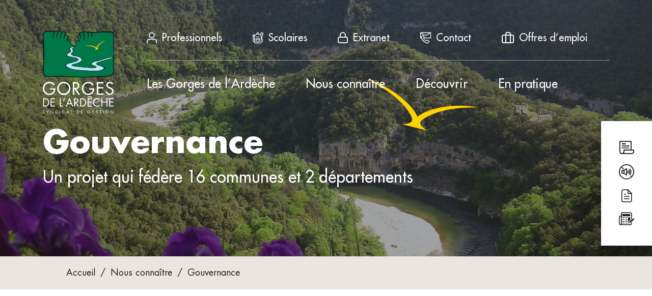

--- FILE ---
content_type: text/html; charset=UTF-8
request_url: https://www.gorgesdelardeche.fr/nous-connaitre/gouvernance/
body_size: 13605
content:
<!doctype html>
<html lang="fr">
<head>
    <meta charset="UTF-8">
    <meta name="viewport"
          content="width=device-width, user-scalable=no, initial-scale=1.0, maximum-scale=1.0, minimum-scale=1.0">
    <meta http-equiv="X-UA-Compatible" content="ie=edge">
    <title>Gouvernance - Gorges de l&#039;Ardèche - SGGA</title>
    <link rel="apple-touch-icon" sizes="57x57" href="https://www.gorgesdelardeche.fr/wp-content/themes/mill-theme/assets/medias/favicon/apple-icon-57x57.png">
    <link rel="apple-touch-icon" sizes="60x60" href="https://www.gorgesdelardeche.fr/wp-content/themes/mill-theme/assets/medias/favicon/apple-icon-60x60.png">
    <link rel="apple-touch-icon" sizes="72x72" href="https://www.gorgesdelardeche.fr/wp-content/themes/mill-theme/assets/medias/favicon/apple-icon-72x72.png">
    <link rel="apple-touch-icon" sizes="76x76" href="https://www.gorgesdelardeche.fr/wp-content/themes/mill-theme/assets/medias/favicon/apple-icon-76x76.png">
    <link rel="apple-touch-icon" sizes="114x114" href="https://www.gorgesdelardeche.fr/wp-content/themes/mill-theme/assets/medias/favicon/apple-icon-114x114.png">
    <link rel="apple-touch-icon" sizes="120x120" href="https://www.gorgesdelardeche.fr/wp-content/themes/mill-theme/assets/medias/favicon/apple-icon-120x120.png">
    <link rel="apple-touch-icon" sizes="144x144" href="https://www.gorgesdelardeche.fr/wp-content/themes/mill-theme/assets/medias/favicon/apple-icon-144x144.png">
    <link rel="apple-touch-icon" sizes="152x152" href="https://www.gorgesdelardeche.fr/wp-content/themes/mill-theme/assets/medias/favicon/apple-icon-152x152.png">
    <link rel="apple-touch-icon" sizes="180x180" href="https://www.gorgesdelardeche.fr/wp-content/themes/mill-theme/assets/medias/favicon/apple-icon-180x180.png">
    <link rel="icon" type="image/png" sizes="192x192"  href="https://www.gorgesdelardeche.fr/wp-content/themes/mill-theme/assets/medias/favicon/android-icon-192x192.png">
    <link rel="icon" type="image/png" sizes="32x32" href="https://www.gorgesdelardeche.fr/wp-content/themes/mill-theme/assets/medias/favicon/favicon-32x32.png">
    <link rel="icon" type="image/png" sizes="96x96" href="https://www.gorgesdelardeche.fr/wp-content/themes/mill-theme/assets/medias/favicon/favicon-96x96.png">
    <link rel="icon" type="image/png" sizes="16x16" href="https://www.gorgesdelardeche.fr/wp-content/themes/mill-theme/assets/medias/favicon/favicon-16x16.png">
    <meta name="msapplication-TileColor" content="#ffffff">
    <meta name="msapplication-TileImage" content="https://www.gorgesdelardeche.fr/wp-content/themes/mill-theme/assets/medias/favicon/ms-icon-144x144.png">
    <meta name="theme-color" content="#ffffff">
	<meta name='robots' content='index, follow, max-image-preview:large, max-snippet:-1, max-video-preview:-1' />

	<!-- This site is optimized with the Yoast SEO plugin v19.2 - https://yoast.com/wordpress/plugins/seo/ -->
	<link rel="canonical" href="https://www.gorgesdelardeche.fr/nous-connaitre/gouvernance/" />
	<meta property="og:locale" content="fr_FR" />
	<meta property="og:type" content="article" />
	<meta property="og:title" content="Gouvernance - Gorges de l&#039;Ardèche - SGGA" />
	<meta property="og:url" content="https://www.gorgesdelardeche.fr/nous-connaitre/gouvernance/" />
	<meta property="og:site_name" content="Gorges de l&#039;Ardèche - SGGA" />
	<meta property="article:modified_time" content="2025-11-19T07:09:33+00:00" />
	<meta property="og:image" content="https://www.gorgesdelardeche.fr/wp-content/uploads/2022/06/carte-communes-sgga-1280x1298.jpg" />
	<meta name="author" content="julien" />
	<meta name="twitter:card" content="summary_large_image" />
	<meta name="twitter:label1" content="Durée de lecture estimée" />
	<meta name="twitter:data1" content="2 minutes" />
	<script type="application/ld+json" class="yoast-schema-graph">{"@context":"https://schema.org","@graph":[{"@type":"WebSite","@id":"https://www.gorgesdelardeche.fr/#website","url":"https://www.gorgesdelardeche.fr/","name":"Gorges de l&#039;Ardèche - SGGA","description":"Un site utilisant WordPress","potentialAction":[{"@type":"SearchAction","target":{"@type":"EntryPoint","urlTemplate":"https://www.gorgesdelardeche.fr/?s={search_term_string}"},"query-input":"required name=search_term_string"}],"inLanguage":"fr-FR"},{"@type":"ImageObject","inLanguage":"fr-FR","@id":"https://www.gorgesdelardeche.fr/nous-connaitre/gouvernance/#primaryimage","url":"https://www.gorgesdelardeche.fr/wp-content/uploads/2022/06/carte-communes-sgga.jpg","contentUrl":"https://www.gorgesdelardeche.fr/wp-content/uploads/2022/06/carte-communes-sgga.jpg","width":1893,"height":1920},{"@type":"WebPage","@id":"https://www.gorgesdelardeche.fr/nous-connaitre/gouvernance/#webpage","url":"https://www.gorgesdelardeche.fr/nous-connaitre/gouvernance/","name":"Gouvernance - Gorges de l&#039;Ardèche - SGGA","isPartOf":{"@id":"https://www.gorgesdelardeche.fr/#website"},"primaryImageOfPage":{"@id":"https://www.gorgesdelardeche.fr/nous-connaitre/gouvernance/#primaryimage"},"datePublished":"2022-06-02T09:37:47+00:00","dateModified":"2025-11-19T07:09:33+00:00","breadcrumb":{"@id":"https://www.gorgesdelardeche.fr/nous-connaitre/gouvernance/#breadcrumb"},"inLanguage":"fr-FR","potentialAction":[{"@type":"ReadAction","target":["https://www.gorgesdelardeche.fr/nous-connaitre/gouvernance/"]}]},{"@type":"BreadcrumbList","@id":"https://www.gorgesdelardeche.fr/nous-connaitre/gouvernance/#breadcrumb","itemListElement":[{"@type":"ListItem","position":1,"name":"Accueil","item":"https://www.gorgesdelardeche.fr/"},{"@type":"ListItem","position":2,"name":"Nous connaître","item":"https://www.gorgesdelardeche.fr/nous-connaitre/"},{"@type":"ListItem","position":3,"name":"Gouvernance"}]}]}</script>
	<!-- / Yoast SEO plugin. -->


<link rel='dns-prefetch' href='//cdn.jsdelivr.net' />
<style id='wp-img-auto-sizes-contain-inline-css' type='text/css'>
img:is([sizes=auto i],[sizes^="auto," i]){contain-intrinsic-size:3000px 1500px}
/*# sourceURL=wp-img-auto-sizes-contain-inline-css */
</style>
<style id='wp-block-library-inline-css' type='text/css'>
:root{--wp-block-synced-color:#7a00df;--wp-block-synced-color--rgb:122,0,223;--wp-bound-block-color:var(--wp-block-synced-color);--wp-editor-canvas-background:#ddd;--wp-admin-theme-color:#007cba;--wp-admin-theme-color--rgb:0,124,186;--wp-admin-theme-color-darker-10:#006ba1;--wp-admin-theme-color-darker-10--rgb:0,107,160.5;--wp-admin-theme-color-darker-20:#005a87;--wp-admin-theme-color-darker-20--rgb:0,90,135;--wp-admin-border-width-focus:2px}@media (min-resolution:192dpi){:root{--wp-admin-border-width-focus:1.5px}}.wp-element-button{cursor:pointer}:root .has-very-light-gray-background-color{background-color:#eee}:root .has-very-dark-gray-background-color{background-color:#313131}:root .has-very-light-gray-color{color:#eee}:root .has-very-dark-gray-color{color:#313131}:root .has-vivid-green-cyan-to-vivid-cyan-blue-gradient-background{background:linear-gradient(135deg,#00d084,#0693e3)}:root .has-purple-crush-gradient-background{background:linear-gradient(135deg,#34e2e4,#4721fb 50%,#ab1dfe)}:root .has-hazy-dawn-gradient-background{background:linear-gradient(135deg,#faaca8,#dad0ec)}:root .has-subdued-olive-gradient-background{background:linear-gradient(135deg,#fafae1,#67a671)}:root .has-atomic-cream-gradient-background{background:linear-gradient(135deg,#fdd79a,#004a59)}:root .has-nightshade-gradient-background{background:linear-gradient(135deg,#330968,#31cdcf)}:root .has-midnight-gradient-background{background:linear-gradient(135deg,#020381,#2874fc)}:root{--wp--preset--font-size--normal:16px;--wp--preset--font-size--huge:42px}.has-regular-font-size{font-size:1em}.has-larger-font-size{font-size:2.625em}.has-normal-font-size{font-size:var(--wp--preset--font-size--normal)}.has-huge-font-size{font-size:var(--wp--preset--font-size--huge)}.has-text-align-center{text-align:center}.has-text-align-left{text-align:left}.has-text-align-right{text-align:right}.has-fit-text{white-space:nowrap!important}#end-resizable-editor-section{display:none}.aligncenter{clear:both}.items-justified-left{justify-content:flex-start}.items-justified-center{justify-content:center}.items-justified-right{justify-content:flex-end}.items-justified-space-between{justify-content:space-between}.screen-reader-text{border:0;clip-path:inset(50%);height:1px;margin:-1px;overflow:hidden;padding:0;position:absolute;width:1px;word-wrap:normal!important}.screen-reader-text:focus{background-color:#ddd;clip-path:none;color:#444;display:block;font-size:1em;height:auto;left:5px;line-height:normal;padding:15px 23px 14px;text-decoration:none;top:5px;width:auto;z-index:100000}html :where(.has-border-color){border-style:solid}html :where([style*=border-top-color]){border-top-style:solid}html :where([style*=border-right-color]){border-right-style:solid}html :where([style*=border-bottom-color]){border-bottom-style:solid}html :where([style*=border-left-color]){border-left-style:solid}html :where([style*=border-width]){border-style:solid}html :where([style*=border-top-width]){border-top-style:solid}html :where([style*=border-right-width]){border-right-style:solid}html :where([style*=border-bottom-width]){border-bottom-style:solid}html :where([style*=border-left-width]){border-left-style:solid}html :where(img[class*=wp-image-]){height:auto;max-width:100%}:where(figure){margin:0 0 1em}html :where(.is-position-sticky){--wp-admin--admin-bar--position-offset:var(--wp-admin--admin-bar--height,0px)}@media screen and (max-width:600px){html :where(.is-position-sticky){--wp-admin--admin-bar--position-offset:0px}}

/*# sourceURL=wp-block-library-inline-css */
</style><style id='wp-block-heading-inline-css' type='text/css'>
h1:where(.wp-block-heading).has-background,h2:where(.wp-block-heading).has-background,h3:where(.wp-block-heading).has-background,h4:where(.wp-block-heading).has-background,h5:where(.wp-block-heading).has-background,h6:where(.wp-block-heading).has-background{padding:1.25em 2.375em}h1.has-text-align-left[style*=writing-mode]:where([style*=vertical-lr]),h1.has-text-align-right[style*=writing-mode]:where([style*=vertical-rl]),h2.has-text-align-left[style*=writing-mode]:where([style*=vertical-lr]),h2.has-text-align-right[style*=writing-mode]:where([style*=vertical-rl]),h3.has-text-align-left[style*=writing-mode]:where([style*=vertical-lr]),h3.has-text-align-right[style*=writing-mode]:where([style*=vertical-rl]),h4.has-text-align-left[style*=writing-mode]:where([style*=vertical-lr]),h4.has-text-align-right[style*=writing-mode]:where([style*=vertical-rl]),h5.has-text-align-left[style*=writing-mode]:where([style*=vertical-lr]),h5.has-text-align-right[style*=writing-mode]:where([style*=vertical-rl]),h6.has-text-align-left[style*=writing-mode]:where([style*=vertical-lr]),h6.has-text-align-right[style*=writing-mode]:where([style*=vertical-rl]){rotate:180deg}
/*# sourceURL=https://www.gorgesdelardeche.fr/wp-includes/blocks/heading/style.min.css */
</style>
<style id='wp-block-image-inline-css' type='text/css'>
.wp-block-image>a,.wp-block-image>figure>a{display:inline-block}.wp-block-image img{box-sizing:border-box;height:auto;max-width:100%;vertical-align:bottom}@media not (prefers-reduced-motion){.wp-block-image img.hide{visibility:hidden}.wp-block-image img.show{animation:show-content-image .4s}}.wp-block-image[style*=border-radius] img,.wp-block-image[style*=border-radius]>a{border-radius:inherit}.wp-block-image.has-custom-border img{box-sizing:border-box}.wp-block-image.aligncenter{text-align:center}.wp-block-image.alignfull>a,.wp-block-image.alignwide>a{width:100%}.wp-block-image.alignfull img,.wp-block-image.alignwide img{height:auto;width:100%}.wp-block-image .aligncenter,.wp-block-image .alignleft,.wp-block-image .alignright,.wp-block-image.aligncenter,.wp-block-image.alignleft,.wp-block-image.alignright{display:table}.wp-block-image .aligncenter>figcaption,.wp-block-image .alignleft>figcaption,.wp-block-image .alignright>figcaption,.wp-block-image.aligncenter>figcaption,.wp-block-image.alignleft>figcaption,.wp-block-image.alignright>figcaption{caption-side:bottom;display:table-caption}.wp-block-image .alignleft{float:left;margin:.5em 1em .5em 0}.wp-block-image .alignright{float:right;margin:.5em 0 .5em 1em}.wp-block-image .aligncenter{margin-left:auto;margin-right:auto}.wp-block-image :where(figcaption){margin-bottom:1em;margin-top:.5em}.wp-block-image.is-style-circle-mask img{border-radius:9999px}@supports ((-webkit-mask-image:none) or (mask-image:none)) or (-webkit-mask-image:none){.wp-block-image.is-style-circle-mask img{border-radius:0;-webkit-mask-image:url('data:image/svg+xml;utf8,<svg viewBox="0 0 100 100" xmlns="http://www.w3.org/2000/svg"><circle cx="50" cy="50" r="50"/></svg>');mask-image:url('data:image/svg+xml;utf8,<svg viewBox="0 0 100 100" xmlns="http://www.w3.org/2000/svg"><circle cx="50" cy="50" r="50"/></svg>');mask-mode:alpha;-webkit-mask-position:center;mask-position:center;-webkit-mask-repeat:no-repeat;mask-repeat:no-repeat;-webkit-mask-size:contain;mask-size:contain}}:root :where(.wp-block-image.is-style-rounded img,.wp-block-image .is-style-rounded img){border-radius:9999px}.wp-block-image figure{margin:0}.wp-lightbox-container{display:flex;flex-direction:column;position:relative}.wp-lightbox-container img{cursor:zoom-in}.wp-lightbox-container img:hover+button{opacity:1}.wp-lightbox-container button{align-items:center;backdrop-filter:blur(16px) saturate(180%);background-color:#5a5a5a40;border:none;border-radius:4px;cursor:zoom-in;display:flex;height:20px;justify-content:center;opacity:0;padding:0;position:absolute;right:16px;text-align:center;top:16px;width:20px;z-index:100}@media not (prefers-reduced-motion){.wp-lightbox-container button{transition:opacity .2s ease}}.wp-lightbox-container button:focus-visible{outline:3px auto #5a5a5a40;outline:3px auto -webkit-focus-ring-color;outline-offset:3px}.wp-lightbox-container button:hover{cursor:pointer;opacity:1}.wp-lightbox-container button:focus{opacity:1}.wp-lightbox-container button:focus,.wp-lightbox-container button:hover,.wp-lightbox-container button:not(:hover):not(:active):not(.has-background){background-color:#5a5a5a40;border:none}.wp-lightbox-overlay{box-sizing:border-box;cursor:zoom-out;height:100vh;left:0;overflow:hidden;position:fixed;top:0;visibility:hidden;width:100%;z-index:100000}.wp-lightbox-overlay .close-button{align-items:center;cursor:pointer;display:flex;justify-content:center;min-height:40px;min-width:40px;padding:0;position:absolute;right:calc(env(safe-area-inset-right) + 16px);top:calc(env(safe-area-inset-top) + 16px);z-index:5000000}.wp-lightbox-overlay .close-button:focus,.wp-lightbox-overlay .close-button:hover,.wp-lightbox-overlay .close-button:not(:hover):not(:active):not(.has-background){background:none;border:none}.wp-lightbox-overlay .lightbox-image-container{height:var(--wp--lightbox-container-height);left:50%;overflow:hidden;position:absolute;top:50%;transform:translate(-50%,-50%);transform-origin:top left;width:var(--wp--lightbox-container-width);z-index:9999999999}.wp-lightbox-overlay .wp-block-image{align-items:center;box-sizing:border-box;display:flex;height:100%;justify-content:center;margin:0;position:relative;transform-origin:0 0;width:100%;z-index:3000000}.wp-lightbox-overlay .wp-block-image img{height:var(--wp--lightbox-image-height);min-height:var(--wp--lightbox-image-height);min-width:var(--wp--lightbox-image-width);width:var(--wp--lightbox-image-width)}.wp-lightbox-overlay .wp-block-image figcaption{display:none}.wp-lightbox-overlay button{background:none;border:none}.wp-lightbox-overlay .scrim{background-color:#fff;height:100%;opacity:.9;position:absolute;width:100%;z-index:2000000}.wp-lightbox-overlay.active{visibility:visible}@media not (prefers-reduced-motion){.wp-lightbox-overlay.active{animation:turn-on-visibility .25s both}.wp-lightbox-overlay.active img{animation:turn-on-visibility .35s both}.wp-lightbox-overlay.show-closing-animation:not(.active){animation:turn-off-visibility .35s both}.wp-lightbox-overlay.show-closing-animation:not(.active) img{animation:turn-off-visibility .25s both}.wp-lightbox-overlay.zoom.active{animation:none;opacity:1;visibility:visible}.wp-lightbox-overlay.zoom.active .lightbox-image-container{animation:lightbox-zoom-in .4s}.wp-lightbox-overlay.zoom.active .lightbox-image-container img{animation:none}.wp-lightbox-overlay.zoom.active .scrim{animation:turn-on-visibility .4s forwards}.wp-lightbox-overlay.zoom.show-closing-animation:not(.active){animation:none}.wp-lightbox-overlay.zoom.show-closing-animation:not(.active) .lightbox-image-container{animation:lightbox-zoom-out .4s}.wp-lightbox-overlay.zoom.show-closing-animation:not(.active) .lightbox-image-container img{animation:none}.wp-lightbox-overlay.zoom.show-closing-animation:not(.active) .scrim{animation:turn-off-visibility .4s forwards}}@keyframes show-content-image{0%{visibility:hidden}99%{visibility:hidden}to{visibility:visible}}@keyframes turn-on-visibility{0%{opacity:0}to{opacity:1}}@keyframes turn-off-visibility{0%{opacity:1;visibility:visible}99%{opacity:0;visibility:visible}to{opacity:0;visibility:hidden}}@keyframes lightbox-zoom-in{0%{transform:translate(calc((-100vw + var(--wp--lightbox-scrollbar-width))/2 + var(--wp--lightbox-initial-left-position)),calc(-50vh + var(--wp--lightbox-initial-top-position))) scale(var(--wp--lightbox-scale))}to{transform:translate(-50%,-50%) scale(1)}}@keyframes lightbox-zoom-out{0%{transform:translate(-50%,-50%) scale(1);visibility:visible}99%{visibility:visible}to{transform:translate(calc((-100vw + var(--wp--lightbox-scrollbar-width))/2 + var(--wp--lightbox-initial-left-position)),calc(-50vh + var(--wp--lightbox-initial-top-position))) scale(var(--wp--lightbox-scale));visibility:hidden}}
/*# sourceURL=https://www.gorgesdelardeche.fr/wp-includes/blocks/image/style.min.css */
</style>
<style id='wp-block-list-inline-css' type='text/css'>
ol,ul{box-sizing:border-box}:root :where(.wp-block-list.has-background){padding:1.25em 2.375em}
/*# sourceURL=https://www.gorgesdelardeche.fr/wp-includes/blocks/list/style.min.css */
</style>
<style id='wp-block-columns-inline-css' type='text/css'>
.wp-block-columns{box-sizing:border-box;display:flex;flex-wrap:wrap!important}@media (min-width:782px){.wp-block-columns{flex-wrap:nowrap!important}}.wp-block-columns{align-items:normal!important}.wp-block-columns.are-vertically-aligned-top{align-items:flex-start}.wp-block-columns.are-vertically-aligned-center{align-items:center}.wp-block-columns.are-vertically-aligned-bottom{align-items:flex-end}@media (max-width:781px){.wp-block-columns:not(.is-not-stacked-on-mobile)>.wp-block-column{flex-basis:100%!important}}@media (min-width:782px){.wp-block-columns:not(.is-not-stacked-on-mobile)>.wp-block-column{flex-basis:0;flex-grow:1}.wp-block-columns:not(.is-not-stacked-on-mobile)>.wp-block-column[style*=flex-basis]{flex-grow:0}}.wp-block-columns.is-not-stacked-on-mobile{flex-wrap:nowrap!important}.wp-block-columns.is-not-stacked-on-mobile>.wp-block-column{flex-basis:0;flex-grow:1}.wp-block-columns.is-not-stacked-on-mobile>.wp-block-column[style*=flex-basis]{flex-grow:0}:where(.wp-block-columns){margin-bottom:1.75em}:where(.wp-block-columns.has-background){padding:1.25em 2.375em}.wp-block-column{flex-grow:1;min-width:0;overflow-wrap:break-word;word-break:break-word}.wp-block-column.is-vertically-aligned-top{align-self:flex-start}.wp-block-column.is-vertically-aligned-center{align-self:center}.wp-block-column.is-vertically-aligned-bottom{align-self:flex-end}.wp-block-column.is-vertically-aligned-stretch{align-self:stretch}.wp-block-column.is-vertically-aligned-bottom,.wp-block-column.is-vertically-aligned-center,.wp-block-column.is-vertically-aligned-top{width:100%}
/*# sourceURL=https://www.gorgesdelardeche.fr/wp-includes/blocks/columns/style.min.css */
</style>
<style id='wp-block-paragraph-inline-css' type='text/css'>
.is-small-text{font-size:.875em}.is-regular-text{font-size:1em}.is-large-text{font-size:2.25em}.is-larger-text{font-size:3em}.has-drop-cap:not(:focus):first-letter{float:left;font-size:8.4em;font-style:normal;font-weight:100;line-height:.68;margin:.05em .1em 0 0;text-transform:uppercase}body.rtl .has-drop-cap:not(:focus):first-letter{float:none;margin-left:.1em}p.has-drop-cap.has-background{overflow:hidden}:root :where(p.has-background){padding:1.25em 2.375em}:where(p.has-text-color:not(.has-link-color)) a{color:inherit}p.has-text-align-left[style*="writing-mode:vertical-lr"],p.has-text-align-right[style*="writing-mode:vertical-rl"]{rotate:180deg}
/*# sourceURL=https://www.gorgesdelardeche.fr/wp-includes/blocks/paragraph/style.min.css */
</style>
<style id='wp-block-spacer-inline-css' type='text/css'>
.wp-block-spacer{clear:both}
/*# sourceURL=https://www.gorgesdelardeche.fr/wp-includes/blocks/spacer/style.min.css */
</style>
<style id='global-styles-inline-css' type='text/css'>
:root{--wp--preset--aspect-ratio--square: 1;--wp--preset--aspect-ratio--4-3: 4/3;--wp--preset--aspect-ratio--3-4: 3/4;--wp--preset--aspect-ratio--3-2: 3/2;--wp--preset--aspect-ratio--2-3: 2/3;--wp--preset--aspect-ratio--16-9: 16/9;--wp--preset--aspect-ratio--9-16: 9/16;--wp--preset--color--black: #000000;--wp--preset--color--cyan-bluish-gray: #abb8c3;--wp--preset--color--white: #ffffff;--wp--preset--color--pale-pink: #f78da7;--wp--preset--color--vivid-red: #cf2e2e;--wp--preset--color--luminous-vivid-orange: #ff6900;--wp--preset--color--luminous-vivid-amber: #fcb900;--wp--preset--color--light-green-cyan: #7bdcb5;--wp--preset--color--vivid-green-cyan: #00d084;--wp--preset--color--pale-cyan-blue: #8ed1fc;--wp--preset--color--vivid-cyan-blue: #0693e3;--wp--preset--color--vivid-purple: #9b51e0;--wp--preset--color--theme-blue:  #007DC6;--wp--preset--color--theme-green:  #00885B;--wp--preset--color--theme-yellow:  #FFD300;--wp--preset--color--theme-black:  #1D1D1B;--wp--preset--color--theme-grey:  #9D9D9D;--wp--preset--color--theme-light-blue:  #DCE4E8;--wp--preset--color--theme-dark-blue:  #05507C;--wp--preset--color--theme-light-brown:  #EAE5E0;--wp--preset--color--theme-white:  #FFFFFF;--wp--preset--gradient--vivid-cyan-blue-to-vivid-purple: linear-gradient(135deg,rgb(6,147,227) 0%,rgb(155,81,224) 100%);--wp--preset--gradient--light-green-cyan-to-vivid-green-cyan: linear-gradient(135deg,rgb(122,220,180) 0%,rgb(0,208,130) 100%);--wp--preset--gradient--luminous-vivid-amber-to-luminous-vivid-orange: linear-gradient(135deg,rgb(252,185,0) 0%,rgb(255,105,0) 100%);--wp--preset--gradient--luminous-vivid-orange-to-vivid-red: linear-gradient(135deg,rgb(255,105,0) 0%,rgb(207,46,46) 100%);--wp--preset--gradient--very-light-gray-to-cyan-bluish-gray: linear-gradient(135deg,rgb(238,238,238) 0%,rgb(169,184,195) 100%);--wp--preset--gradient--cool-to-warm-spectrum: linear-gradient(135deg,rgb(74,234,220) 0%,rgb(151,120,209) 20%,rgb(207,42,186) 40%,rgb(238,44,130) 60%,rgb(251,105,98) 80%,rgb(254,248,76) 100%);--wp--preset--gradient--blush-light-purple: linear-gradient(135deg,rgb(255,206,236) 0%,rgb(152,150,240) 100%);--wp--preset--gradient--blush-bordeaux: linear-gradient(135deg,rgb(254,205,165) 0%,rgb(254,45,45) 50%,rgb(107,0,62) 100%);--wp--preset--gradient--luminous-dusk: linear-gradient(135deg,rgb(255,203,112) 0%,rgb(199,81,192) 50%,rgb(65,88,208) 100%);--wp--preset--gradient--pale-ocean: linear-gradient(135deg,rgb(255,245,203) 0%,rgb(182,227,212) 50%,rgb(51,167,181) 100%);--wp--preset--gradient--electric-grass: linear-gradient(135deg,rgb(202,248,128) 0%,rgb(113,206,126) 100%);--wp--preset--gradient--midnight: linear-gradient(135deg,rgb(2,3,129) 0%,rgb(40,116,252) 100%);--wp--preset--font-size--small: 14px;--wp--preset--font-size--medium: 22px;--wp--preset--font-size--large: 30px;--wp--preset--font-size--x-large: 42px;--wp--preset--font-size--xsmall: 12px;--wp--preset--font-size--normal: 18px;--wp--preset--font-size--xlarge: 40px;--wp--preset--font-size--xxlarge: 50px;--wp--preset--spacing--20: 0.44rem;--wp--preset--spacing--30: 0.67rem;--wp--preset--spacing--40: 1rem;--wp--preset--spacing--50: 1.5rem;--wp--preset--spacing--60: 2.25rem;--wp--preset--spacing--70: 3.38rem;--wp--preset--spacing--80: 5.06rem;--wp--preset--shadow--natural: 6px 6px 9px rgba(0, 0, 0, 0.2);--wp--preset--shadow--deep: 12px 12px 50px rgba(0, 0, 0, 0.4);--wp--preset--shadow--sharp: 6px 6px 0px rgba(0, 0, 0, 0.2);--wp--preset--shadow--outlined: 6px 6px 0px -3px rgb(255, 255, 255), 6px 6px rgb(0, 0, 0);--wp--preset--shadow--crisp: 6px 6px 0px rgb(0, 0, 0);}:where(.is-layout-flex){gap: 0.5em;}:where(.is-layout-grid){gap: 0.5em;}body .is-layout-flex{display: flex;}.is-layout-flex{flex-wrap: wrap;align-items: center;}.is-layout-flex > :is(*, div){margin: 0;}body .is-layout-grid{display: grid;}.is-layout-grid > :is(*, div){margin: 0;}:where(.wp-block-columns.is-layout-flex){gap: 2em;}:where(.wp-block-columns.is-layout-grid){gap: 2em;}:where(.wp-block-post-template.is-layout-flex){gap: 1.25em;}:where(.wp-block-post-template.is-layout-grid){gap: 1.25em;}.has-black-color{color: var(--wp--preset--color--black) !important;}.has-cyan-bluish-gray-color{color: var(--wp--preset--color--cyan-bluish-gray) !important;}.has-white-color{color: var(--wp--preset--color--white) !important;}.has-pale-pink-color{color: var(--wp--preset--color--pale-pink) !important;}.has-vivid-red-color{color: var(--wp--preset--color--vivid-red) !important;}.has-luminous-vivid-orange-color{color: var(--wp--preset--color--luminous-vivid-orange) !important;}.has-luminous-vivid-amber-color{color: var(--wp--preset--color--luminous-vivid-amber) !important;}.has-light-green-cyan-color{color: var(--wp--preset--color--light-green-cyan) !important;}.has-vivid-green-cyan-color{color: var(--wp--preset--color--vivid-green-cyan) !important;}.has-pale-cyan-blue-color{color: var(--wp--preset--color--pale-cyan-blue) !important;}.has-vivid-cyan-blue-color{color: var(--wp--preset--color--vivid-cyan-blue) !important;}.has-vivid-purple-color{color: var(--wp--preset--color--vivid-purple) !important;}.has-black-background-color{background-color: var(--wp--preset--color--black) !important;}.has-cyan-bluish-gray-background-color{background-color: var(--wp--preset--color--cyan-bluish-gray) !important;}.has-white-background-color{background-color: var(--wp--preset--color--white) !important;}.has-pale-pink-background-color{background-color: var(--wp--preset--color--pale-pink) !important;}.has-vivid-red-background-color{background-color: var(--wp--preset--color--vivid-red) !important;}.has-luminous-vivid-orange-background-color{background-color: var(--wp--preset--color--luminous-vivid-orange) !important;}.has-luminous-vivid-amber-background-color{background-color: var(--wp--preset--color--luminous-vivid-amber) !important;}.has-light-green-cyan-background-color{background-color: var(--wp--preset--color--light-green-cyan) !important;}.has-vivid-green-cyan-background-color{background-color: var(--wp--preset--color--vivid-green-cyan) !important;}.has-pale-cyan-blue-background-color{background-color: var(--wp--preset--color--pale-cyan-blue) !important;}.has-vivid-cyan-blue-background-color{background-color: var(--wp--preset--color--vivid-cyan-blue) !important;}.has-vivid-purple-background-color{background-color: var(--wp--preset--color--vivid-purple) !important;}.has-black-border-color{border-color: var(--wp--preset--color--black) !important;}.has-cyan-bluish-gray-border-color{border-color: var(--wp--preset--color--cyan-bluish-gray) !important;}.has-white-border-color{border-color: var(--wp--preset--color--white) !important;}.has-pale-pink-border-color{border-color: var(--wp--preset--color--pale-pink) !important;}.has-vivid-red-border-color{border-color: var(--wp--preset--color--vivid-red) !important;}.has-luminous-vivid-orange-border-color{border-color: var(--wp--preset--color--luminous-vivid-orange) !important;}.has-luminous-vivid-amber-border-color{border-color: var(--wp--preset--color--luminous-vivid-amber) !important;}.has-light-green-cyan-border-color{border-color: var(--wp--preset--color--light-green-cyan) !important;}.has-vivid-green-cyan-border-color{border-color: var(--wp--preset--color--vivid-green-cyan) !important;}.has-pale-cyan-blue-border-color{border-color: var(--wp--preset--color--pale-cyan-blue) !important;}.has-vivid-cyan-blue-border-color{border-color: var(--wp--preset--color--vivid-cyan-blue) !important;}.has-vivid-purple-border-color{border-color: var(--wp--preset--color--vivid-purple) !important;}.has-vivid-cyan-blue-to-vivid-purple-gradient-background{background: var(--wp--preset--gradient--vivid-cyan-blue-to-vivid-purple) !important;}.has-light-green-cyan-to-vivid-green-cyan-gradient-background{background: var(--wp--preset--gradient--light-green-cyan-to-vivid-green-cyan) !important;}.has-luminous-vivid-amber-to-luminous-vivid-orange-gradient-background{background: var(--wp--preset--gradient--luminous-vivid-amber-to-luminous-vivid-orange) !important;}.has-luminous-vivid-orange-to-vivid-red-gradient-background{background: var(--wp--preset--gradient--luminous-vivid-orange-to-vivid-red) !important;}.has-very-light-gray-to-cyan-bluish-gray-gradient-background{background: var(--wp--preset--gradient--very-light-gray-to-cyan-bluish-gray) !important;}.has-cool-to-warm-spectrum-gradient-background{background: var(--wp--preset--gradient--cool-to-warm-spectrum) !important;}.has-blush-light-purple-gradient-background{background: var(--wp--preset--gradient--blush-light-purple) !important;}.has-blush-bordeaux-gradient-background{background: var(--wp--preset--gradient--blush-bordeaux) !important;}.has-luminous-dusk-gradient-background{background: var(--wp--preset--gradient--luminous-dusk) !important;}.has-pale-ocean-gradient-background{background: var(--wp--preset--gradient--pale-ocean) !important;}.has-electric-grass-gradient-background{background: var(--wp--preset--gradient--electric-grass) !important;}.has-midnight-gradient-background{background: var(--wp--preset--gradient--midnight) !important;}.has-small-font-size{font-size: var(--wp--preset--font-size--small) !important;}.has-medium-font-size{font-size: var(--wp--preset--font-size--medium) !important;}.has-large-font-size{font-size: var(--wp--preset--font-size--large) !important;}.has-x-large-font-size{font-size: var(--wp--preset--font-size--x-large) !important;}
:where(.wp-block-columns.is-layout-flex){gap: 2em;}:where(.wp-block-columns.is-layout-grid){gap: 2em;}
/*# sourceURL=global-styles-inline-css */
</style>
<style id='core-block-supports-inline-css' type='text/css'>
.wp-container-core-columns-is-layout-9d6595d7{flex-wrap:nowrap;}
/*# sourceURL=core-block-supports-inline-css */
</style>

<style id='classic-theme-styles-inline-css' type='text/css'>
/*! This file is auto-generated */
.wp-block-button__link{color:#fff;background-color:#32373c;border-radius:9999px;box-shadow:none;text-decoration:none;padding:calc(.667em + 2px) calc(1.333em + 2px);font-size:1.125em}.wp-block-file__button{background:#32373c;color:#fff;text-decoration:none}
/*# sourceURL=/wp-includes/css/classic-themes.min.css */
</style>
<link rel='stylesheet' id='theme-style-css' href='//www.gorgesdelardeche.fr/wp-content/themes/mill-theme/style.css?ver=6.9' type='text/css' media='all' />
<link rel='stylesheet' id='docutheque-style-css' href='//www.gorgesdelardeche.fr/wp-content/plugins/ze-mill/assets/css/mill-docutheque.css?ver=6.9' type='text/css' media='all' />
<script defer type="text/javascript" src="//www.gorgesdelardeche.fr/wp-includes/js/jquery/jquery.min.js?ver=3.7.1" id="jquery-core-js"></script>
<script type="text/javascript" id="theme_script-js-extra">
/* <![CDATA[ */
var theme_values = {"field_obl":"Veuillez pr\u00e9ciser le champ","field_oblmel":"Veuillez pr\u00e9ciser une adresse email valide pour le champ","tel_err":"Veuillez pr\u00e9ciser un num\u00e9ro de t\u00e9l\u00e9phone correct","newsletter_invalide_back":"r\u00e9-essayer","ajax_url":"https://www.gorgesdelardeche.fr/wp-admin/admin-ajax.php","nonce":"1396a52592","theme_url":"https://www.gorgesdelardeche.fr/wp-content/themes/mill-theme","home_url":"https://www.gorgesdelardeche.fr","pagenow":"https://www.gorgesdelardeche.fr/nous-connaitre/gouvernance/","confidentialite":"https://www.gorgesdelardeche.fr/nous-connaitre/gouvernance/"};
//# sourceURL=theme_script-js-extra
/* ]]> */
</script>
<script defer type="text/javascript" src="//www.gorgesdelardeche.fr/wp-content/themes/mill-theme/assets/js/main.min.js" id="theme_script-js"></script>
<script defer type="text/javascript" src="//www.gorgesdelardeche.fr/wp-content/plugins/ze-mill/assets/js/mill-docutheque.js?ver=6.9" id="docutheque-script-js"></script>
<script defer type="text/javascript" src="//www.gorgesdelardeche.fr/wp-content/plugins/ze-mill/components/formulaire/includes/../assets/libs/vue-2.6.14/vue.min.js?ver=6.9" id="mill-public-vuejs-js"></script>
<script type="text/javascript" id="mill-formulaire-public-js-js-extra">
/* <![CDATA[ */
var jsvars = {"ajaxurl":"https://www.gorgesdelardeche.fr/wp-admin/admin-ajax.php","security":"e3d31bcbda","post_id":"908"};
//# sourceURL=mill-formulaire-public-js-js-extra
/* ]]> */
</script>
<script defer type="text/javascript" src="//www.gorgesdelardeche.fr/wp-content/plugins/ze-mill/components/formulaire/includes/../assets/mill-formulaires-public.js?ver=6.9" id="mill-formulaire-public-js-js"></script>
<script type="text/javascript" id="mill-formulaire-public-datas-js-js-extra">
/* <![CDATA[ */
var jsvars = {"ajaxurl":"https://www.gorgesdelardeche.fr/wp-admin/admin-ajax.php","security":"e3d31bcbda","post_id":"908"};
//# sourceURL=mill-formulaire-public-datas-js-js-extra
/* ]]> */
</script>
<script defer type="text/javascript" src="//www.gorgesdelardeche.fr/wp-content/plugins/ze-mill/components/formulaire/includes/../assets/mill-formulaires-public-datas.js?ver=6.9" id="mill-formulaire-public-datas-js-js"></script>
<script defer type="text/javascript" id="mill_rgpd_tarte_au_citron-script-js-before">
/* <![CDATA[ */
var tarteaucitronForceCDN = 'https://www.gorgesdelardeche.fr/wp-content/plugins/ze-mill/assets/js/libs/tarteaucitron/';
//# sourceURL=mill_rgpd_tarte_au_citron-script-js-before
/* ]]> */
</script>
<script defer type="text/javascript" src="//www.gorgesdelardeche.fr/wp-content/plugins/ze-mill/assets/js/libs/tarteaucitron/tarteaucitron.js" id="mill_rgpd_tarte_au_citron-script-js"></script>
<style>.has-text-color.has-theme-blue-color { color: #007DC6; }.has-background.has-theme-blue-background-color { background-color: #007DC6; }.has-text-color.has-theme-green-color { color: #00885B; }.has-background.has-theme-green-background-color { background-color: #00885B; }.has-text-color.has-theme-yellow-color { color: #FFD300; }.has-background.has-theme-yellow-background-color { background-color: #FFD300; }.has-text-color.has-theme-black-color { color: #1D1D1B; }.has-background.has-theme-black-background-color { background-color: #1D1D1B; }.has-text-color.has-theme-grey-color { color: #9D9D9D; }.has-background.has-theme-grey-background-color { background-color: #9D9D9D; }.has-text-color.has-theme-light_blue-color { color: #DCE4E8; }.has-background.has-theme-light_blue-background-color { background-color: #DCE4E8; }.has-text-color.has-theme-dark_blue-color { color: #05507C; }.has-background.has-theme-dark_blue-background-color { background-color: #05507C; }.has-text-color.has-theme-light_brown-color { color: #EAE5E0; }.has-background.has-theme-light_brown-background-color { background-color: #EAE5E0; }.has-text-color.has-theme-white-color { color: #FFFFFF; }.has-background.has-theme-white-background-color { background-color: #FFFFFF; }</style><style>.has-xsmall-font-size { font-size:12px!important; }.has-small-font-size { font-size:14px!important; }.has-normal-font-size { font-size:18px!important; }.has-medium-font-size { font-size:22px!important; }.has-large-font-size { font-size:30px!important; }.has-xlarge-font-size { font-size:40px!important; }.has-xxlarge-font-size { font-size:50px!important; }</style><style>.has-xsmall-font-size { font-size:12px!important; }.has-small-font-size { font-size:14px!important; }.has-normal-font-size { font-size:18px!important; }.has-medium-font-size { font-size:22px!important; }.has-large-font-size { font-size:30px!important; }.has-xlarge-font-size { font-size:40px!important; }.has-xxlarge-font-size { font-size:50px!important; }.has-theme-blue-color { color: #007DC6!important; }h2.has-theme-blue-color .icon-vague::before { color: #007DC6!important; }.has-theme-blue-color a { color: #007DC6!important; }.has-theme-green-color { color: #00885B!important; }h2.has-theme-green-color .icon-vague::before { color: #00885B!important; }.has-theme-green-color a { color: #00885B!important; }.has-theme-yellow-color { color: #FFD300!important; }h2.has-theme-yellow-color .icon-vague::before { color: #FFD300!important; }.has-theme-yellow-color a { color: #FFD300!important; }.has-theme-black-color { color: #1D1D1B!important; }h2.has-theme-black-color .icon-vague::before { color: #1D1D1B!important; }.has-theme-black-color a { color: #1D1D1B!important; }.has-theme-grey-color { color: #9D9D9D!important; }h2.has-theme-grey-color .icon-vague::before { color: #9D9D9D!important; }.has-theme-grey-color a { color: #9D9D9D!important; }.has-theme-light_blue-color { color: #DCE4E8!important; }h2.has-theme-light_blue-color .icon-vague::before { color: #DCE4E8!important; }.has-theme-light_blue-color a { color: #DCE4E8!important; }.has-theme-dark_blue-color { color: #05507C!important; }h2.has-theme-dark_blue-color .icon-vague::before { color: #05507C!important; }.has-theme-dark_blue-color a { color: #05507C!important; }.has-theme-light_brown-color { color: #EAE5E0!important; }h2.has-theme-light_brown-color .icon-vague::before { color: #EAE5E0!important; }.has-theme-light_brown-color a { color: #EAE5E0!important; }.has-theme-white-color { color: #FFFFFF!important; }h2.has-theme-white-color .icon-vague::before { color: #FFFFFF!important; }.has-theme-white-color a { color: #FFFFFF!important; }</style><style>#tarteaucitronRoot *{font-family: inherit;}#tarteaucitronAlertBig{background:#202010!important;}#tarteaucitronPercentage{background:#2980b9!important;}#tarteaucitronAlertBig #tarteaucitronDisclaimerAlert,#tarteaucitronAlertBig #tarteaucitronDisclaimerAlert b{color:#fff!important;}#tarteaucitronAlertBig #tarteaucitronCloseAlert, #tarteaucitronAlertBig #tarteaucitronPersonalize{background:#2980b9!important;color:#ffffff!important;}#tarteaucitron #tarteaucitronServices .tarteaucitronLine, #tarteaucitron #tarteaucitronServices .tarteaucitronTitle,#tarteaucitron #tarteaucitronInfo,#tarteaucitron #tarteaucitronServices .tarteaucitronDetails,#tarteaucitronAlertSmall #tarteaucitronCookiesListContainer #tarteaucitronCookiesList .tarteaucitronTitle, #tarteaucitron #tarteaucitronInfo, #tarteaucitron #tarteaucitronServices .tarteaucitronDetails{background:#ffffff!important;border:0!important;}#tarteaucitron #tarteaucitronServices .tarteaucitronLine .tarteaucitronName b,
		#tarteaucitron #tarteaucitronServices .tarteaucitronLine .tarteaucitronName span, #tarteaucitron #tarteaucitronServices .tarteaucitronLine .tarteaucitronName a,#tarteaucitron #tarteaucitronServices .tarteaucitronTitle, #tarteaucitron #tarteaucitronServices .tarteaucitronTitle a,#tarteaucitron #tarteaucitronInfo,#tarteaucitron #tarteaucitronServices .tarteaucitronDetails,#tarteaucitronAlertSmall #tarteaucitronCookiesListContainer #tarteaucitronCookiesList .tarteaucitronTitle, #tarteaucitron #tarteaucitronInfo, #tarteaucitron #tarteaucitronServices .tarteaucitronDetails{color:#000000!important;}#tarteaucitron #tarteaucitronServices .tarteaucitronMainLine,#tarteaucitron #tarteaucitronClosePanel{background:#000!important;border:0!important;}#tarteaucitron #tarteaucitronServices .tarteaucitronLine.tarteaucitronMainLine .tarteaucitronName b,#tarteaucitron #tarteaucitronServices .tarteaucitronLine.tarteaucitronMainLine .tarteaucitronName b a,#tarteaucitron #tarteaucitronClosePanel{color:#fff!important;}#tarteaucitron #tarteaucitronServices .tarteaucitronLine:hover{background:#2980b9;}#tarteaucitronAlertBig #tarteaucitronCloseAlert, #tarteaucitronAlertBig #tarteaucitronPersonalize{#2980b9;color:#ffffff;}#tarteaucitronScrollbarChild{display:none;}#tarteaucitron #tarteaucitronClosePanel{background:none;}#tarteaucitronAlertSmall #tarteaucitronCookiesListContainer #tarteaucitronCookiesList .tarteaucitronHidden, #tarteaucitron #tarteaucitronServices .tarteaucitronHidden{background:black!important;}#tarteaucitron #tarteaucitronServices .tarteaucitronLine .tarteaucitronAsk .tarteaucitronAllow, #tarteaucitron #tarteaucitronServices .tarteaucitronLine .tarteaucitronAsk .tarteaucitronDeny, .tac_activate .tarteaucitronAllow{background:#27ae60!important;color:#ffffff!important;border-radius:none!important;}#tarteaucitron #tarteaucitronServices .tarteaucitronLine .tarteaucitronAsk .tarteaucitronDeny{background:#e74c3c!important;color:#ffffff!important;border-radius:none!important;}#tarteaucitron #tarteaucitronServices .tarteaucitronLine,#tarteaucitron #tarteaucitronServices .tarteaucitronLine:hover{border:0;background:none,padding: 10px 5px;}</style></head>
<body class="page interieur index page-gouvernance page_loads">

<header role="banner" class="header">
    <div class="header__navbar">
        <div class="container header__container">
            <a href="https://www.gorgesdelardeche.fr" class="header__logo main_menu_wrap">
                <figure>
                    <img src="https://www.gorgesdelardeche.fr/wp-content/themes/mill-theme/assets/medias/img/logo.svg" class="img-fluid">
                </figure>
            </a>
            <nav role="navigation" class="header__nav">
                                                    <ul class="menu_secondaire">
                                                    <li class="menu_secondaire__item">
                                <a href="https://www.gorgesdelardeche.fr/les-professionnels/" title="Professionnels" target="" class="menu_secondaire__link">
                                                                            <div class="icon icon-pro-2"></div>
                                    	                                Professionnels                                </a>
                            </li>
                                                    <li class="menu_secondaire__item">
                                <a href="https://www.gorgesdelardeche.fr/decouvrir/les-animations/scolaires/" title="Scolaires" target="" class="menu_secondaire__link">
                                                                            <div class="icon icon-scolaires"></div>
                                    	                                Scolaires                                </a>
                            </li>
                                                    <li class="menu_secondaire__item">
                                <a href="https://www.gorgesdelardeche.fr/extranet/" title="Extranet" target="" class="menu_secondaire__link">
                                                                            <div class="icon icon-lock"></div>
                                    	                                Extranet                                </a>
                            </li>
                                                    <li class="menu_secondaire__item">
                                <a href="https://www.gorgesdelardeche.fr/contact/" title="Contact" target="" class="menu_secondaire__link">
                                                                            <div class="icon icon-contact"></div>
                                    	                                Contact                                </a>
                            </li>
                                                    <li class="menu_secondaire__item">
                                <a href="https://www.gorgesdelardeche.fr/offres-demploi/" title="Offres d’emploi" target="" class="menu_secondaire__link">
                                                                            <div class="icon icon-pro"></div>
                                    	                                Offres d’emploi                                </a>
                            </li>
                                            </ul>
                
	            <ul id="menu-menu-principal" class="menu_principal"><li id="menu-item-51" class="menu-item menu-item-type-post_type menu-item-object-page menu-item-51"><a href="https://www.gorgesdelardeche.fr/les-gorges-de-lardeche/">Les Gorges de l’Ardèche</a></li>
<li id="menu-item-52" class="menu-item menu-item-type-post_type menu-item-object-page current-page-ancestor menu-item-52"><a href="https://www.gorgesdelardeche.fr/nous-connaitre/">Nous connaître</a></li>
<li id="menu-item-50" class="menu-item menu-item-type-post_type menu-item-object-page menu-item-50"><a href="https://www.gorgesdelardeche.fr/decouvrir/">Découvrir</a></li>
<li id="menu-item-53" class="menu-item menu-item-type-post_type menu-item-object-page menu-item-53"><a href="https://www.gorgesdelardeche.fr/pratique/">En pratique</a></li>
</ul>            </nav>
            <div class="burger_wrap">
                <a id="menu_burger">
                    <span></span>
                </a>
            </div>
        </div>
    </div>

    <div class="toolbar">

	    	                <ul class="toolbar__content">
			                        <li class="toolbar__item">

                        <a class="label" href="https://www.gorgesdelardeche.fr/pratique/reglementation-dans-les-gorges/" title="Réglementation" target="">
	                        Réglementation                        </a>
	                                                <div class="icon icon-doc"></div>
	                    

                    </li>
			                        <li class="toolbar__item">

                        <a class="label" href="https://www.gorgesdelardeche.fr/les-gorges-de-lardeche/patrimoine-a-preserver/zones-de-quietude/" title="Zones de quiétude" target="">
	                        Zones de quiétude                        </a>
	                                                <div class="icon icon-mute"></div>
	                    

                    </li>
			                        <li class="toolbar__item">

                        <a class="label" href="https://www.gorgesdelardeche.fr/pratique/brochures-et-documentation/" title="Documentation à télécharger" target="">
	                        Documentation à télécharger                        </a>
	                                                <div class="icon icon-file"></div>
	                    

                    </li>
			                        <li class="toolbar__item">

                        <a class="label" href="https://www.gorgesdelardeche.fr/actualites/" title="Actus et Agenda" target="">
	                        Actus et Agenda                        </a>
	                                                <div class="icon icon-agenda"></div>
	                    

                    </li>
			                </ul>
	        </div>
</header>

<div class="hero" style="background-image: url('https://www.gorgesdelardeche.fr/wp-content/uploads/2022/06/amt_vg_imgp0873-1.jpg');">
	<div class="hero__content container">
		<div class="hero__title">
			<div class="icon icon-oiseau"></div>
			<h1>Gouvernance</h1>
                            <p class="legend">Un projet qui fédère 16 communes et 2 départements</p>
            		</div>
	</div>
</div><div class="breadcrumb" itemscope itemtype="http://schema.org/Breadcrumb">
					<div class="container breadcrumb_content">	
					<ol class="links" itemscope itemtype="http://schema.org/BreadcrumbList">
					
						<li itemprop="itemListElement" itemscope itemtype="https://schema.org/ListItem"><a href="https://www.gorgesdelardeche.fr" title="Retour à la page d'accueil du site" itemprop="item" class="home"><span itemprop="name">Accueil</span><meta itemprop="position" content="1" /></a></li> / <li itemprop="itemListElement" itemscope itemtype="https://schema.org/ListItem"><a href="https://www.gorgesdelardeche.fr/nous-connaitre/" title="Nous connaître" itemprop="item"><span itemprop="name">Nous connaître</span><meta itemprop="position" content="2" /></a></li> / 
						<li itemprop="itemListElement" itemscope itemtype="https://schema.org/ListItem"><span itemprop="name">Gouvernance</span><meta itemprop="position" content="3" /></li>
					</ol>
					</div>
					</div>

    <main class="contenu_page">
        <div class="container">
	        <div class="millwrapper mill_blocks block_6283942a98392 classic oiseau_bas_droite" style="color:#333333;"><div class="millwrapper_content">

<div class="wp-block-columns is-layout-flex wp-container-core-columns-is-layout-9d6595d7 wp-block-columns-is-layout-flex">
<div class="wp-block-column is-layout-flow wp-block-column-is-layout-flow" style="flex-basis:10%"></div>



<div class="wp-block-column is-layout-flow wp-block-column-is-layout-flow" style="flex-basis:80%">
<p class="has-text-align-center has-theme-green-color has-text-color has-xlarge-font-size"><strong>Le Syndicat mixte des Gorges de l’Ardèche est un établissement public de coopération locale. Il est né de la volonté des élus de définir une politique cohérente de gestion des espaces naturels &nbsp;de leur territoire à travers différents outils comme la <a href="https://www.gorgesdelardeche.fr/les-gorges-de-lardeche/sites-reconnus/la-reserve-naturelle/">réserve nationale</a>, le réseau <a href="https://www.gorgesdelardeche.fr/les-gorges-de-lardeche/sites-reconnus/natura-2000/">Natura 2000</a>, le <a href="https://www.gorgesdelardeche.fr/les-gorges-de-lardeche/sites-reconnus/grand-site-combe-darc/">projet grand site de France</a>…</strong></p>
</div>



<div class="wp-block-column is-layout-flow wp-block-column-is-layout-flow" style="flex-basis:10%"></div>
</div>

</div><style>.block_6283942a98392 { padding-top:0px;padding-left:0px;padding-right:0px;padding-bottom:50px; }@media only screen and (min-width:768px){.block_6283942a98392 { padding-top:0px;padding-left:0px;padding-right:0px;padding-bottom:70px; }}@media only screen and (min-width:1024px){.block_6283942a98392 { padding-top:0px;padding-left:0px;padding-right:0px;padding-bottom:100px; }}</style></div>

<div class="millwrapper mill_blocks block_6283a085d2d8c classic" style="color:#333333;"><div class="millwrapper_content">

<div class="wp-block-columns are-vertically-aligned-center is-layout-flex wp-container-core-columns-is-layout-9d6595d7 wp-block-columns-is-layout-flex">
<div class="wp-block-column is-vertically-aligned-center is-layout-flow wp-block-column-is-layout-flow">
<p>Il fédère actuellement 16 communes sur les départements du Gard et de l’Ardèche, lesquelles ont choisi d’adhérer au projet pour mieux préserver et valoriser les ressources naturelles de leurs territoires.</p>



<p>Les adhérents au Syndicat mixte des Gorges de l’Ardèche sont&nbsp;:</p>



<ul class="wp-block-list">
<li>Commune d’Aiguèze</li>



<li>Commune de Bidon</li>



<li>Commune de Gras</li>



<li>Commune d’Issirac</li>



<li>Commune de Labastide-de-Virac</li>



<li>Commune de Lagorce</li>



<li>Commune de Larnas</li>



<li>Commune de Le Garn</li>



<li>Commune d’Orgnac-l’Aven</li>



<li>Commune de Saint-Just d’Ardèche</li>



<li>Commune de Saint-Marcel d’Ardèche</li>



<li>Commune de Saint-Martin-d’Ardèche</li>



<li>Commune de Saint-Remèze</li>



<li>Commune de Salavas</li>



<li>Commune de Vallon-Pont-d’Arc</li>



<li>Commune de Vagnas</li>



<li>Département de l’Ardèche</li>



<li>Département du Gard</li>
</ul>
</div>



<div class="wp-block-column is-vertically-aligned-center is-layout-flow wp-block-column-is-layout-flow">
<figure class="wp-block-image size-large"><img fetchpriority="high" decoding="async" width="1280" height="1298" src="https://www.gorgesdelardeche.fr/wp-content/uploads/2022/06/carte-communes-sgga-1280x1298.jpg" alt="" class="wp-image-1031" srcset="https://www.gorgesdelardeche.fr/wp-content/uploads/2022/06/carte-communes-sgga-1280x1298.jpg 1280w, https://www.gorgesdelardeche.fr/wp-content/uploads/2022/06/carte-communes-sgga-640x649.jpg 640w, https://www.gorgesdelardeche.fr/wp-content/uploads/2022/06/carte-communes-sgga-768x779.jpg 768w, https://www.gorgesdelardeche.fr/wp-content/uploads/2022/06/carte-communes-sgga-1514x1536.jpg 1514w, https://www.gorgesdelardeche.fr/wp-content/uploads/2022/06/carte-communes-sgga.jpg 1893w" sizes="(max-width: 1280px) 100vw, 1280px" /></figure>
</div>
</div>

</div><style>.block_6283a085d2d8c { padding-top:0px;padding-left:0px;padding-right:0px;padding-bottom:50px; }@media only screen and (min-width:768px){.block_6283a085d2d8c { padding:20px 20px; }}@media only screen and (min-width:1024px){.block_6283a085d2d8c { padding-top:0px;padding-left:0px;padding-right:0px;padding-bottom:100px; }}</style></div>

<div class="millwrapper mill_blocks block_6298ab55fa605 classic" style="color:#333333;"><div class="millwrapper_content">

<h2 class="wp-block-heading has-text-align-center has-theme-green-color has-text-color">Un budget pour des ressources humaines qualifiées</h2>



<div style="height:40px" aria-hidden="true" class="wp-block-spacer"></div>



<p class="has-text-align-center">En 2025, le budget du Syndicat mixte de Gestion des Gorges de l’Ardèche s’élève à 1,8 M€ dont 85% en section de fonctionnement. Il sert principalement à financer la gestion quotidienne des sites mais aussi l’animation, la préservation et la mise en valeur des espaces naturels.</p>



<p class="has-text-align-center"></p>



<div class="wp-block-columns are-vertically-aligned-center is-layout-flex wp-container-core-columns-is-layout-9d6595d7 wp-block-columns-is-layout-flex">
<div class="wp-block-column is-vertically-aligned-center is-layout-flow wp-block-column-is-layout-flow">
<p class="has-text-align-center"><strong>Les recettes</strong></p>



<figure class="wp-block-image size-full"><img decoding="async" width="590" height="325" src="https://www.gorgesdelardeche.fr/wp-content/uploads/2025/04/recette.jpg" alt="" class="wp-image-5138"/></figure>
</div>



<div class="wp-block-column is-vertically-aligned-center is-layout-flow wp-block-column-is-layout-flow">
<p class="has-text-align-center"><strong>Les dépenses</strong></p>



<figure class="wp-block-image size-full"><img decoding="async" width="590" height="325" src="https://www.gorgesdelardeche.fr/wp-content/uploads/2025/04/depenses.jpg" alt="" class="wp-image-5137"/></figure>
</div>
</div>



<h3 class="wp-block-heading has-text-align-center has-theme-green-color has-text-color">Un comité syndical représentatif de tous</h3>



<div style="height:40px" aria-hidden="true" class="wp-block-spacer"></div>



<p class="has-text-align-center">Le Syndicat mixte des Gorges de l’Ardèche est administré par un comité syndical formé de 38 représentants des adhérents, à raison de deux pour chaque commune, quatre pour le Département de l’Ardèche et deux pour le Département du Gard.<br>Les 38 délégués se réunissent régulièrement pour débattre des orientations et des décisions à prendre.</p>

</div><style>.block_6298ab55fa605 { padding-top:0px;padding-left:0px;padding-right:0px;padding-bottom:50px; }@media only screen and (min-width:768px){.block_6298ab55fa605 { padding:20px 20px; }}@media only screen and (min-width:1024px){.block_6298ab55fa605 { padding-top:0px;padding-left:0px;padding-right:0px;padding-bottom:100px; }}</style></div>

<div class="millwrapper mill_blocks block_63d910714ba6c classic" style="color:#333333;"><div class="millwrapper_content">

<div class="wp-block-columns are-vertically-aligned-top is-layout-flex wp-container-core-columns-is-layout-9d6595d7 wp-block-columns-is-layout-flex">
<div class="wp-block-column is-vertically-aligned-top has-theme-white-color has-theme-blue-background-color has-text-color has-background is-layout-flow wp-block-column-is-layout-flow" style="flex-basis:40%"><div class="millwrapper mill_blocks block_63d910714ba6e classic oiseau_haut"><div class="icon icon-oiseau"></div><div class="millwrapper_content">

<h3 class="wp-block-heading">Comité syndical</h3>



<div style="height:0px" aria-hidden="true" class="wp-block-spacer"></div>



			 <div class="bloc_telechargements">
                            <div class="bloc_telechargements_content">
                                <h5 class="titre titre--white">
                                    Téléchargements
                                </h5>
                                <div class="list">
                                    
                                    
				<a href="https://www.gorgesdelardeche.fr/wp-content/uploads/2025/11/deliberations-cs-06-11-2025-fusionnees-pour-mise-en-ligne.pdf" target="_blank" class="list__item">
                	<div class="icon icon-download"></div>
                	<h6 class="titre_item">
                		Comité syndical du 06-11-2025
                	</h6>
                </a>
				
				<a href="https://www.gorgesdelardeche.fr/wp-content/uploads/2025/06/deliberations-cs-17-06-2025-fusionnees-pour-mise-en-ligne.pdf" target="_blank" class="list__item">
                	<div class="icon icon-download"></div>
                	<h6 class="titre_item">
                		Comité syndical du 17-06-2025
                	</h6>
                </a>
				
				<a href="https://www.gorgesdelardeche.fr/wp-content/uploads/2025/04/deliberations-cs-20-03-2025-fusionnees-pour-mise-en-ligne.pdf" target="_blank" class="list__item">
                	<div class="icon icon-download"></div>
                	<h6 class="titre_item">
                		Comité syndical du 20-03-2025
                	</h6>
                </a>
				
				<a href="https://www.gorgesdelardeche.fr/wp-content/uploads/2025/03/deliberations-fusionnees-cs-20-02-2025-pour-mise-en-ligne.pdf" target="_blank" class="list__item">
                	<div class="icon icon-download"></div>
                	<h6 class="titre_item">
                		Comité syndical du 20-02-2025
                	</h6>
                </a>
				
				<a href="https://www.gorgesdelardeche.fr/wp-content/uploads/2024/12/deliberations-cs-28-novembre-2024-fusionnees-pour-mise-en-ligne-3.pdf" target="_blank" class="list__item">
                	<div class="icon icon-download"></div>
                	<h6 class="titre_item">
                		Comité syndical du 28-11-2024
                	</h6>
                </a>
				
				<a href="https://www.gorgesdelardeche.fr/wp-content/uploads/2024/07/deliberations-cs-28-06-2024-fusionnees-pour-mise-en-ligne-site-internet.pdf" target="_blank" class="list__item">
                	<div class="icon icon-download"></div>
                	<h6 class="titre_item">
                		Comité syndical du 28-06-2024 
                	</h6>
                </a>
				
				<a href="https://www.gorgesdelardeche.fr/wp-content/uploads/2024/03/sgga_bilan-activites-2023_interieurop_bat.pdf" target="_blank" class="list__item">
                	<div class="icon icon-download"></div>
                	<h6 class="titre_item">
                		Bilan d&rsquo;activités 2023
                	</h6>
                </a>
				
				<a href="https://www.gorgesdelardeche.fr/wp-content/uploads/2024/03/numerotation-des-deliberations-2024-1.pdf" target="_blank" class="list__item">
                	<div class="icon icon-download"></div>
                	<h6 class="titre_item">
                		Comité syndical du 22-03-2024 (liste des  délibérations actées) 
                	</h6>
                </a>
				
				<a href="https://www.gorgesdelardeche.fr/wp-content/uploads/2024/03/pv-cs-02.02.2024.pdf" target="_blank" class="list__item">
                	<div class="icon icon-download"></div>
                	<h6 class="titre_item">
                		Comité syndical du 22-03-2024 (Le PV du CS 02.02.2024)
                	</h6>
                </a>
				
				<a href="https://www.gorgesdelardeche.fr/wp-content/uploads/2024/03/dcs-2024.23-annexe-compte-administratif-2023.pdf" target="_blank" class="list__item">
                	<div class="icon icon-download"></div>
                	<h6 class="titre_item">
                		Comité syndical du 22-03-2024 (Le compte administratif 2023)
                	</h6>
                </a>
				
				<a href="https://www.gorgesdelardeche.fr/wp-content/uploads/2024/03/dcs-2024.25-annexe-budget-primitif-2024.pdf" target="_blank" class="list__item">
                	<div class="icon icon-download"></div>
                	<h6 class="titre_item">
                		Comité syndical du 22-03-2024 (Le budget primitif 2024)
                	</h6>
                </a>
				
				<a href="https://www.gorgesdelardeche.fr/wp-content/uploads/2024/03/dcs-2024.25-note-synthetique-bp-2024.pdf" target="_blank" class="list__item">
                	<div class="icon icon-download"></div>
                	<h6 class="titre_item">
                		Comité syndical du 22-03-2024 (La note synthétique du budget primitif 2024)
                	</h6>
                </a>
				
				<a href="https://www.gorgesdelardeche.fr/wp-content/uploads/2024/02/dcs-2024-01-pv-du-16.11.2023.pdf" target="_blank" class="list__item">
                	<div class="icon icon-download"></div>
                	<h6 class="titre_item">
                		Comité syndical du 02-02-2024
                	</h6>
                </a>
				
				<a href="https://www.gorgesdelardeche.fr/wp-content/uploads/2023/12/cs-16.11.2023.pdf" target="_blank" class="list__item">
                	<div class="icon icon-download"></div>
                	<h6 class="titre_item">
                		Comité Syndical du 16-11-23 Délibération
                	</h6>
                </a>
				
				<a href="https://www.gorgesdelardeche.fr/wp-content/uploads/2023/12/annexes-cs-16.11.2023.pdf" target="_blank" class="list__item">
                	<div class="icon icon-download"></div>
                	<h6 class="titre_item">
                		Comité syndical du 16-11-2023 Annexes
                	</h6>
                </a>
				
				<a href="https://www.gorgesdelardeche.fr/wp-content/uploads/2023/01/2-12-2022-1.pdf" target="_blank" class="list__item">
                	<div class="icon icon-download"></div>
                	<h6 class="titre_item">
                		Comité syndical du 2-12-2022
                	</h6>
                </a>
				
				<a href="https://www.gorgesdelardeche.fr/wp-content/uploads/2023/02/comite-syndical-2-02-2023.pdf" target="_blank" class="list__item">
                	<div class="icon icon-download"></div>
                	<h6 class="titre_item">
                		Comité syndical du 2-02-2023
                	</h6>
                </a>
				
				<a href="https://www.gorgesdelardeche.fr/wp-content/uploads/2023/04/comite-syndical-sgga-du-24-mars-2023-2.pdf" target="_blank" class="list__item">
                	<div class="icon icon-download"></div>
                	<h6 class="titre_item">
                		Comité syndical du 24-03-2023
                	</h6>
                </a>
				
				<a href="https://www.gorgesdelardeche.fr/wp-content/uploads/2023/06/bilan-activites-2022-web.pdf" target="_blank" class="list__item">
                	<div class="icon icon-download"></div>
                	<h6 class="titre_item">
                		Bilan d&rsquo;activités 2022
                	</h6>
                </a>
				
				<a href="https://www.gorgesdelardeche.fr/wp-content/uploads/2023/12/cs-16.11.2023.pdf" target="_blank" class="list__item">
                	<div class="icon icon-download"></div>
                	<h6 class="titre_item">
                		
                	</h6>
                </a>
				
                                </div>
                            </div>
                        </div>
			
</div><style>.block_63d910714ba6e { padding:20px 20px; }@media only screen and (min-width:768px){.block_63d910714ba6e { padding:20px 20px; }}@media only screen and (min-width:1024px){.block_63d910714ba6e { padding:50px 50px; }}</style></div></div>
</div>

</div><style>.block_63d910714ba6c { padding-top:0px;padding-left:0px;padding-right:0px;padding-bottom:50px; }@media only screen and (min-width:768px){.block_63d910714ba6c { padding:20px 20px; }}@media only screen and (min-width:1024px){.block_63d910714ba6c { padding-top:0px;padding-left:0px;padding-right:0px;padding-bottom:100px; }}</style></div>        </div>
    </main>





<footer role="footer">
    <div class="footer__partners">
        <div class="container">
            <div class="partners">
															                            <a href="https://www.prefectures-regions.gouv.fr/auvergne-rhone-alpes" target="_blank" class="partners__item">
						                        <figure>
                            <img src="https://www.gorgesdelardeche.fr/wp-content/uploads/2022/05/logo_prefet.png" class="img-fluid">
                        </figure>
						                            </a>
																	                            <div class="partners__item">
						                        <figure>
                            <img src="https://www.gorgesdelardeche.fr/wp-content/uploads/2022/05/logo_ardeche.png" class="img-fluid">
                        </figure>
						                            </div>
																	                            <div class="partners__item">
						                        <figure>
                            <img src="https://www.gorgesdelardeche.fr/wp-content/uploads/2022/05/logo_gard.png" class="img-fluid">
                        </figure>
						                            </div>
																	                            <div class="partners__item">
						                        <figure>
                            <img src="https://www.gorgesdelardeche.fr/wp-content/uploads/2022/05/logo_reserve_naturelle.png" class="img-fluid">
                        </figure>
						                            </div>
																	                            <div class="partners__item">
						                        <figure>
                            <img src="https://www.gorgesdelardeche.fr/wp-content/uploads/2025/10/53424-1.png" class="img-fluid">
                        </figure>
						                            </div>
															            </div>
            <div class="communes">
																					Aiguèze												                            -
																							Bidon												                            -
																							Gras												                            -
																							Issirac 												                            -
																							Labastide de Virac												                            -
																							Lagorce 												                            -
																							Larnas 												                            -
																							Le Garn												                            -
																							Orgnac l’Aven												                            -
																							Saint Just d’Ardèche												                            -
																							Saint Marcel d’Ardèche												                            -
																							Saint Martin d’Ardèche												                            -
																							Saint-Remèze												                            -
																							Salavas 												                            -
																							Vagnas 												                            -
																							Vallon Pont d’Arc																					            </div>
        </div>
    </div>
    <div class="footer__main">
        <div class="container">
            <div class="footer__main_content">
                <div class="main_footer_col footer__coordonnees">
                    <h6 class="title">
                        Gorges de l’Ardèche
                    </h6>
                    <div class="text">
                        SYNDICAT DE GESTION <br>
                        17 Place du Couvent <br>07700 Saint-Remèze <br>
                        04 75 98 77 31 <br>
                    </div>
                    <div class="socials">
                        <a href="https://www.facebook.com/syndicat.gestion.gorges.ardeche/" target="blank"
                           class="icon icon-facebook"></a>
                        <a href="https://www.instagram.com/syndicat_gorges_ardeche/" target="blank"
                           class="icon icon-instagram"></a>
                    </div>
                </div>
                <div class="main_footer_col footer__menu">
					<ul id="menu-menu-principal-1" class="menu"><li class="menu-item menu-item-type-post_type menu-item-object-page menu-item-51"><a href="https://www.gorgesdelardeche.fr/les-gorges-de-lardeche/">Les Gorges de l’Ardèche</a></li>
<li class="menu-item menu-item-type-post_type menu-item-object-page current-page-ancestor menu-item-52"><a href="https://www.gorgesdelardeche.fr/nous-connaitre/">Nous connaître</a></li>
<li class="menu-item menu-item-type-post_type menu-item-object-page menu-item-50"><a href="https://www.gorgesdelardeche.fr/decouvrir/">Découvrir</a></li>
<li class="menu-item menu-item-type-post_type menu-item-object-page menu-item-53"><a href="https://www.gorgesdelardeche.fr/pratique/">En pratique</a></li>
</ul>                </div>
                <div class="main_footer_col footer__newsletter">
                    <h6 class="title">
                        Newsletter
                    </h6>
                    <!--                    <div class="text">-->
                    <!--                        Lorem ipsum dolor sit amet, consetetur sadipscing elitr, sed diam nonumy eirmod tempor invidunt-->
                    <!--                        ut labore et-->
                    <!--                    </div>-->
		            		                                    <form action="/nous-connaitre/gouvernance/#newsletterform" id="newsletterform" method="post" class="form">
                            <div class="input_wrap">
                                <input type="text" placeholder="Votre adresse mail" name="newsletteremail" required>

                                <button type="submit" class="p-0">
                                    <div class="icon icon-next_arrow"></div>
                                </button>
                            </div>

                            <div class="checkbox_rgpd">
                                <input type="checkbox" name="rgpd" id="rgpd" required
                                       value="En cochant cette case, je donne mon accord pour que les données saisies dans ce formulaire soit utilisées pour m’envoyer la newsletter">
					                                            <label for="rgpd">
                                    <div>En cochant cette case vous reconnaissez avoir pris connaissance de notre
                                        <a href="https://www.gorgesdelardeche.fr/politique-de-confidentialite/">politique
                                            de confidentialité</a> et donnez votre consentement pour recevoir la
                                        newsletter.
                                    </div>
                                </label>
                            </div>
                        </form>
		            

                </div>

                <div class="main_footer_col footer__icon_menu">

		            
		                                    <ul class="icon_menu">
				                                            <li class="icon_menu__item">
                                    <a href="https://www.gorgesdelardeche.fr/les-professionnels/"
                                       title="Professionnels"
                                       target="" class="icon_menu__link">
							                                                        <div class="icon icon-pro-2"></div>
																				Professionnels                                    </a>
                                </li>
							                                <li class="icon_menu__item">
                                    <a href="https://www.gorgesdelardeche.fr/decouvrir/les-animations/scolaires/"
                                       title="Scolaires"
                                       target="" class="icon_menu__link">
							                                                        <div class="icon icon-scolaires"></div>
																				Scolaires                                    </a>
                                </li>
							                                <li class="icon_menu__item">
                                    <a href="https://www.gorgesdelardeche.fr/extranet/"
                                       title="Extranet"
                                       target="" class="icon_menu__link">
							                                                        <div class="icon icon-lock"></div>
																				Extranet                                    </a>
                                </li>
							                                <li class="icon_menu__item">
                                    <a href="https://www.gorgesdelardeche.fr/contact/"
                                       title="Contact"
                                       target="" class="icon_menu__link">
							                                                        <div class="icon icon-contact"></div>
																				Contact                                    </a>
                                </li>
							                                <li class="icon_menu__item">
                                    <a href="https://www.gorgesdelardeche.fr/offres-demploi/"
                                       title="Offres d’emploi"
                                       target="" class="icon_menu__link">
							                                                        <div class="icon icon-pro"></div>
																				Offres d’emploi                                    </a>
                                </li>
							                        </ul>
					                </div>
            </div>
            <div class="footer__main_bottom">
                <div class="menu_copy">
                    © Syndicat de Gestion des Gorges de l’Ardèche
                </div>
                <ul class="bottom_links">
                    <li>
                        <a href="https://www.gorgesdelardeche.fr/mentions-legales/">Mentions
                            légales</a>
                    </li>
                    <div class="sep">-</div>
                    <li>
                        <a href="https://www.gorgesdelardeche.fr/politique-de-confidentialite/">Politique
                            de confidentialité</a>
                    </li>
                </ul>
                <div class="credits">
                    Réalisation : <a href="https://www.agence-mill.fr/" target="blank"> Mill, Privas</a>
                </div>
            </div>
        </div>
    </div>
</footer>

<script type="speculationrules">
{"prefetch":[{"source":"document","where":{"and":[{"href_matches":"/*"},{"not":{"href_matches":["/wp-*.php","/wp-admin/*","/wp-content/uploads/*","/wp-content/*","/wp-content/plugins/*","/wp-content/themes/mill-theme/*","/*\\?(.+)"]}},{"not":{"selector_matches":"a[rel~=\"nofollow\"]"}},{"not":{"selector_matches":".no-prefetch, .no-prefetch a"}}]},"eagerness":"conservative"}]}
</script>
<script type="text/javascript" id="mill_rgpd-script-js-extra">
/* <![CDATA[ */
var mill_rgpd_vars_from_php = {"lang":"fr","lang_custom":{"alertBigClick":"En poursuivant votre navigation,","alertBigScroll":"En continuant de d\u00e9filer,","alertBig":"vous acceptez l'utilisation de services tiers pouvant installer des cookies","alertBigPrivacy":"Ce site utilise des cookies et vous donne le contr\u00f4le sur ce que vous souhaitez activer,","acceptAll":"OK, tout accepter","personalize":"Personnaliser"},"is_ue":"","services":{"facebooklikebox":false,"facebook":false,"ga":[true,"0",null]},"addon":" tarteaucitron.user.matomoId = 4;\r\ntarteaucitron.user.matomoHost = \"https://stats.agence-mill.fr/\";\r\n(tarteaucitron.job = tarteaucitron.job || []).push('matomo');","page_confidentialite_url":"https://www.gorgesdelardeche.fr/politique-de-confidentialite/"};
//# sourceURL=mill_rgpd-script-js-extra
/* ]]> */
</script>
<script defer type="text/javascript" src="//www.gorgesdelardeche.fr/wp-content/plugins/ze-mill/assets/js/mill-rgpd-public.js" id="mill_rgpd-script-js"></script>
</body>
</html>




--- FILE ---
content_type: text/css
request_url: https://www.gorgesdelardeche.fr/wp-content/themes/mill-theme/style.css?ver=6.9
body_size: 21963
content:
/*!
 Theme Name: Mill Théme
 Theme URI: 
 Description: Theme
 Version: 1.0
 Author: Mill
 Tags:
*/@font-face{font-family:"Futura Std";src:url("assets/fonts/Futura/FuturaStd-Book.woff2") format("woff2"),url("assets/fonts/Futura/FuturaStd-Book.woff") format("woff");font-weight:normal;font-style:normal;font-display:swap}@font-face{font-family:"Futura Std";src:url("assets/fonts/Futura/FuturaStd-Light.woff2") format("woff2"),url("assets/fonts/Futura/FuturaStd-Light.woff") format("woff");font-weight:300;font-style:normal;font-display:swap}@font-face{font-family:"Futura Std";src:url("assets/fonts/Futura/FuturaStd-Medium.woff2") format("woff2"),url("assets/fonts/Futura/FuturaStd-Medium.woff") format("woff");font-weight:500;font-style:normal;font-display:swap}@font-face{font-family:"Futura Std";src:url("assets/fonts/Futura/FuturaStd-Bold.woff2") format("woff2"),url("assets/fonts/Futura/FuturaStd-Bold.woff") format("woff");font-weight:bold;font-style:normal;font-display:swap}@font-face{font-family:"Futura Std";src:url("assets/fonts/Futura/FuturaStd-Heavy.woff2") format("woff2"),url("assets/fonts/Futura/FuturaStd-Heavy.woff") format("woff");font-weight:900;font-style:normal;font-display:swap}@font-face{font-family:"icomoon";src:url("assets/fonts/Icomoon/icomoon.eot?gmepqz");src:url("assets/fonts/Icomoon/icomoon.eot?gmepqz#iefix") format("embedded-opentype"),url("assets/fonts/Icomoon/icomoon.ttf?gmepqz") format("truetype"),url("assets/fonts/Icomoon/icomoon.woff?gmepqz") format("woff"),url("assets/fonts/Icomoon/icomoon.svg?gmepqz#icomoon") format("svg");font-weight:normal;font-style:normal;font-display:block}[class^=icon-],[class*=" icon-"]{font-family:"icomoon" !important;speak:never;font-style:normal;font-weight:normal;font-variant:normal;text-transform:none;line-height:1;-webkit-font-smoothing:antialiased;-moz-osx-font-smoothing:grayscale}.icon-pro-2:before{content:""}.icon-agenda:before{content:""}.icon-check:before{content:""}.icon-chevron_left:before{content:""}.icon-chevron_right:before{content:""}.icon-chevron-down:before{content:""}.icon-contact:before{content:""}.icon-doc:before{content:""}.icon-download:before{content:""}.icon-facebook:before{content:""}.icon-file:before{content:""}.icon-image:before{content:""}.icon-lock:before{content:""}.icon-map_pin:before{content:""}.icon-map:before{content:""}.icon-mute:before{content:""}.icon-next_arrow:before{content:""}.icon-oiseau:before{content:""}.icon-play:before{content:""}.icon-prev_arrow:before{content:""}.icon-pro:before{content:""}.icon-scolaires:before{content:""}.icon-instagram:before{content:""}.g-xl-6{--bs-gutter-x: 6rem;--bs-gutter-y: 6rem}:root{--bs-blue: #007DC6;--bs-indigo: #6610f2;--bs-purple: #6f42c1;--bs-pink: #d63384;--bs-red: #dc3545;--bs-orange: #fd7e14;--bs-yellow: #FFD300;--bs-green: #00885B;--bs-teal: #20c997;--bs-cyan: #0dcaf0;--bs-white: #FFFFFF;--bs-gray: #6c757d;--bs-gray-dark: #343a40;--bs-gray-100: #f8f9fa;--bs-gray-200: #e9ecef;--bs-gray-300: #dee2e6;--bs-gray-400: #ced4da;--bs-gray-500: #adb5bd;--bs-gray-600: #6c757d;--bs-gray-700: #495057;--bs-gray-800: #343a40;--bs-gray-900: #212529;--bs-primary: #007DC6;--bs-secondary: #6c757d;--bs-success: #00885B;--bs-info: #0dcaf0;--bs-warning: #FFD300;--bs-danger: #dc3545;--bs-light: #f8f9fa;--bs-dark: #212529;--bs-blue: #007DC6;--bs-breen: #00885B;--bs-yellow: #FFD300;--bs-black: #1D1D1B;--bs-grey: #9D9D9D;--bs-light_blue: #DCE4E8;--bs-dark_blue: #05507C;--bs-light_brown: #EAE5E0;--bs-primary-rgb: 0, 125, 198;--bs-secondary-rgb: 108, 117, 125;--bs-success-rgb: 0, 136, 91;--bs-info-rgb: 13, 202, 240;--bs-warning-rgb: 255, 211, 0;--bs-danger-rgb: 220, 53, 69;--bs-light-rgb: 248, 249, 250;--bs-dark-rgb: 33, 37, 41;--bs-blue-rgb: 0, 125, 198;--bs-breen-rgb: 0, 136, 91;--bs-yellow-rgb: 255, 211, 0;--bs-black-rgb: 29, 29, 27;--bs-grey-rgb: 157, 157, 157;--bs-light_blue-rgb: 220, 228, 232;--bs-dark_blue-rgb: 5, 80, 124;--bs-light_brown-rgb: 234, 229, 224;--bs-white-rgb: 255, 255, 255;--bs-black-rgb: 29, 29, 27;--bs-body-color-rgb: 33, 37, 41;--bs-body-bg-rgb: 255, 255, 255;--bs-font-sans-serif: system-ui, -apple-system, "Segoe UI", Roboto, "Helvetica Neue", Arial, "Noto Sans", "Liberation Sans", sans-serif, "Apple Color Emoji", "Segoe UI Emoji", "Segoe UI Symbol", "Noto Color Emoji";--bs-font-monospace: SFMono-Regular, Menlo, Monaco, Consolas, "Liberation Mono", "Courier New", monospace;--bs-gradient: linear-gradient(180deg, rgba(255, 255, 255, 0.15), rgba(255, 255, 255, 0));--bs-body-font-family: var(--bs-font-sans-serif);--bs-body-font-size: 1rem;--bs-body-font-weight: 400;--bs-body-line-height: 1.5;--bs-body-color: #212529;--bs-body-bg: #FFFFFF}*,*::before,*::after{box-sizing:border-box}@media(prefers-reduced-motion: no-preference){:root{scroll-behavior:smooth}}body{margin:0;font-family:var(--bs-body-font-family);font-size:var(--bs-body-font-size);font-weight:var(--bs-body-font-weight);line-height:var(--bs-body-line-height);color:var(--bs-body-color);text-align:var(--bs-body-text-align);background-color:var(--bs-body-bg);-webkit-text-size-adjust:100%;-webkit-tap-highlight-color:rgba(29,29,27,0)}hr{margin:1rem 0;color:inherit;background-color:currentColor;border:0;opacity:.25}hr:not([size]){height:1px}h6,.h6,h5,.h5,h4,.h4,h3,.h3,h2,.h2,h1,.h1{margin-top:0;margin-bottom:.5rem;font-weight:500;line-height:1.2}h1,.h1{font-size:calc(1.375rem + 1.5vw)}@media(min-width: 1200px){h1,.h1{font-size:2.5rem}}h2,.h2{font-size:calc(1.325rem + 0.9vw)}@media(min-width: 1200px){h2,.h2{font-size:2rem}}h3,.h3{font-size:calc(1.3rem + 0.6vw)}@media(min-width: 1200px){h3,.h3{font-size:1.75rem}}h4,.h4{font-size:calc(1.275rem + 0.3vw)}@media(min-width: 1200px){h4,.h4{font-size:1.5rem}}h5,.h5{font-size:1.25rem}h6,.h6{font-size:1rem}p{margin-top:0;margin-bottom:1rem}abbr[title],abbr[data-bs-original-title]{text-decoration:underline dotted;cursor:help;text-decoration-skip-ink:none}address{margin-bottom:1rem;font-style:normal;line-height:inherit}ol,ul{padding-left:2rem}ol,ul,dl{margin-top:0;margin-bottom:1rem}ol ol,ul ul,ol ul,ul ol{margin-bottom:0}dt{font-weight:700}dd{margin-bottom:.5rem;margin-left:0}blockquote{margin:0 0 1rem}b,strong{font-weight:bolder}small,.small{font-size:0.875em}mark,.mark{padding:.2em;background-color:#fcf8e3}sub,sup{position:relative;font-size:0.75em;line-height:0;vertical-align:baseline}sub{bottom:-0.25em}sup{top:-0.5em}a{color:#007dc6;text-decoration:underline}a:hover{color:#00649e}a:not([href]):not([class]),a:not([href]):not([class]):hover{color:inherit;text-decoration:none}pre,code,kbd,samp{font-family:var(--bs-font-monospace);font-size:1em;direction:ltr /* rtl:ignore */;unicode-bidi:bidi-override}pre{display:block;margin-top:0;margin-bottom:1rem;overflow:auto;font-size:0.875em}pre code{font-size:inherit;color:inherit;word-break:normal}code{font-size:0.875em;color:#d63384;word-wrap:break-word}a>code{color:inherit}kbd{padding:.2rem .4rem;font-size:0.875em;color:#fff;background-color:#212529;border-radius:.2rem}kbd kbd{padding:0;font-size:1em;font-weight:700}figure{margin:0 0 1rem}img,svg{vertical-align:middle}table{caption-side:bottom;border-collapse:collapse}caption{padding-top:.5rem;padding-bottom:.5rem;color:#6c757d;text-align:left}th{text-align:inherit;text-align:-webkit-match-parent}thead,tbody,tfoot,tr,td,th{border-color:inherit;border-style:solid;border-width:0}label{display:inline-block}button{border-radius:0}button:focus:not(:focus-visible){outline:0}input,button,select,optgroup,textarea{margin:0;font-family:inherit;font-size:inherit;line-height:inherit}button,select{text-transform:none}[role=button]{cursor:pointer}select{word-wrap:normal}select:disabled{opacity:1}[list]::-webkit-calendar-picker-indicator{display:none}button,[type=button],[type=reset],[type=submit]{-webkit-appearance:button}button:not(:disabled),[type=button]:not(:disabled),[type=reset]:not(:disabled),[type=submit]:not(:disabled){cursor:pointer}::-moz-focus-inner{padding:0;border-style:none}textarea{resize:vertical}fieldset{min-width:0;padding:0;margin:0;border:0}legend{float:left;width:100%;padding:0;margin-bottom:.5rem;font-size:calc(1.275rem + 0.3vw);line-height:inherit}@media(min-width: 1200px){legend{font-size:1.5rem}}legend+*{clear:left}::-webkit-datetime-edit-fields-wrapper,::-webkit-datetime-edit-text,::-webkit-datetime-edit-minute,::-webkit-datetime-edit-hour-field,::-webkit-datetime-edit-day-field,::-webkit-datetime-edit-month-field,::-webkit-datetime-edit-year-field{padding:0}::-webkit-inner-spin-button{height:auto}[type=search]{outline-offset:-2px;-webkit-appearance:textfield}::-webkit-search-decoration{-webkit-appearance:none}::-webkit-color-swatch-wrapper{padding:0}::file-selector-button{font:inherit}::-webkit-file-upload-button{font:inherit;-webkit-appearance:button}output{display:inline-block}iframe{border:0}summary{display:list-item;cursor:pointer}progress{vertical-align:baseline}[hidden]{display:none !important}.lead{font-size:1.25rem;font-weight:300}.display-1{font-size:calc(1.625rem + 4.5vw);font-weight:300;line-height:1.2}@media(min-width: 1200px){.display-1{font-size:5rem}}.display-2{font-size:calc(1.575rem + 3.9vw);font-weight:300;line-height:1.2}@media(min-width: 1200px){.display-2{font-size:4.5rem}}.display-3{font-size:calc(1.525rem + 3.3vw);font-weight:300;line-height:1.2}@media(min-width: 1200px){.display-3{font-size:4rem}}.display-4{font-size:calc(1.475rem + 2.7vw);font-weight:300;line-height:1.2}@media(min-width: 1200px){.display-4{font-size:3.5rem}}.display-5{font-size:calc(1.425rem + 2.1vw);font-weight:300;line-height:1.2}@media(min-width: 1200px){.display-5{font-size:3rem}}.display-6{font-size:calc(1.375rem + 1.5vw);font-weight:300;line-height:1.2}@media(min-width: 1200px){.display-6{font-size:2.5rem}}.list-unstyled{padding-left:0;list-style:none}.list-inline{padding-left:0;list-style:none}.list-inline-item{display:inline-block}.list-inline-item:not(:last-child){margin-right:.5rem}.initialism{font-size:0.875em;text-transform:uppercase}.blockquote{margin-bottom:1rem;font-size:1.25rem}.blockquote>:last-child{margin-bottom:0}.blockquote-footer{margin-top:-1rem;margin-bottom:1rem;font-size:0.875em;color:#6c757d}.blockquote-footer::before{content:"— "}.img-fluid{max-width:100%;height:auto}.img-thumbnail{padding:.25rem;background-color:#fff;border:1px solid #dee2e6;border-radius:.25rem;max-width:100%;height:auto}.figure{display:inline-block}.figure-img{margin-bottom:.5rem;line-height:1}.figure-caption{font-size:0.875em;color:#6c757d}.container,.container-fluid,.container-xxl,.container-xl,.container-lg,.container-md,.container-sm{width:100%;padding-right:var(--bs-gutter-x, 0.75rem);padding-left:var(--bs-gutter-x, 0.75rem);margin-right:auto;margin-left:auto}@media(min-width: 576px){.container-sm,.container{max-width:540px}}@media(min-width: 768px){.container-md,.container-sm,.container{max-width:720px}}@media(min-width: 992px){.container-lg,.container-md,.container-sm,.container{max-width:960px}}@media(min-width: 1200px){.container-xl,.container-lg,.container-md,.container-sm,.container{max-width:1140px}}@media(min-width: 1400px){.container-xxl,.container-xl,.container-lg,.container-md,.container-sm,.container{max-width:1320px}}.row{--bs-gutter-x: 1.5rem;--bs-gutter-y: 0;display:flex;flex-wrap:wrap;margin-top:calc(-1*var(--bs-gutter-y));margin-right:calc(-0.5*var(--bs-gutter-x));margin-left:calc(-0.5*var(--bs-gutter-x))}.row>*{flex-shrink:0;width:100%;max-width:100%;padding-right:calc(var(--bs-gutter-x)*.5);padding-left:calc(var(--bs-gutter-x)*.5);margin-top:var(--bs-gutter-y)}.col{flex:1 0 0%}.row-cols-auto>*{flex:0 0 auto;width:auto}.row-cols-1>*{flex:0 0 auto;width:100%}.row-cols-2>*{flex:0 0 auto;width:50%}.row-cols-3>*{flex:0 0 auto;width:33.3333333333%}.row-cols-4>*{flex:0 0 auto;width:25%}.row-cols-5>*{flex:0 0 auto;width:20%}.row-cols-6>*{flex:0 0 auto;width:16.6666666667%}.col-auto{flex:0 0 auto;width:auto}.col-1{flex:0 0 auto;width:8.33333333%}.col-2{flex:0 0 auto;width:16.66666667%}.col-3{flex:0 0 auto;width:25%}.col-4{flex:0 0 auto;width:33.33333333%}.col-5{flex:0 0 auto;width:41.66666667%}.col-6{flex:0 0 auto;width:50%}.col-7{flex:0 0 auto;width:58.33333333%}.col-8{flex:0 0 auto;width:66.66666667%}.col-9{flex:0 0 auto;width:75%}.col-10{flex:0 0 auto;width:83.33333333%}.col-11{flex:0 0 auto;width:91.66666667%}.col-12{flex:0 0 auto;width:100%}.offset-1{margin-left:8.33333333%}.offset-2{margin-left:16.66666667%}.offset-3{margin-left:25%}.offset-4{margin-left:33.33333333%}.offset-5{margin-left:41.66666667%}.offset-6{margin-left:50%}.offset-7{margin-left:58.33333333%}.offset-8{margin-left:66.66666667%}.offset-9{margin-left:75%}.offset-10{margin-left:83.33333333%}.offset-11{margin-left:91.66666667%}.g-0,.gx-0{--bs-gutter-x: 0}.g-0,.gy-0{--bs-gutter-y: 0}.g-1,.gx-1{--bs-gutter-x: 0.25rem}.g-1,.gy-1{--bs-gutter-y: 0.25rem}.g-2,.gx-2{--bs-gutter-x: 0.5rem}.g-2,.gy-2{--bs-gutter-y: 0.5rem}.g-3,.gx-3{--bs-gutter-x: 1rem}.g-3,.gy-3{--bs-gutter-y: 1rem}.g-4,.gx-4{--bs-gutter-x: 1.5rem}.g-4,.gy-4{--bs-gutter-y: 1.5rem}.g-5,.gx-5{--bs-gutter-x: 3rem}.g-5,.gy-5{--bs-gutter-y: 3rem}@media(min-width: 576px){.col-sm{flex:1 0 0%}.row-cols-sm-auto>*{flex:0 0 auto;width:auto}.row-cols-sm-1>*{flex:0 0 auto;width:100%}.row-cols-sm-2>*{flex:0 0 auto;width:50%}.row-cols-sm-3>*{flex:0 0 auto;width:33.3333333333%}.row-cols-sm-4>*{flex:0 0 auto;width:25%}.row-cols-sm-5>*{flex:0 0 auto;width:20%}.row-cols-sm-6>*{flex:0 0 auto;width:16.6666666667%}.col-sm-auto{flex:0 0 auto;width:auto}.col-sm-1{flex:0 0 auto;width:8.33333333%}.col-sm-2{flex:0 0 auto;width:16.66666667%}.col-sm-3{flex:0 0 auto;width:25%}.col-sm-4{flex:0 0 auto;width:33.33333333%}.col-sm-5{flex:0 0 auto;width:41.66666667%}.col-sm-6{flex:0 0 auto;width:50%}.col-sm-7{flex:0 0 auto;width:58.33333333%}.col-sm-8{flex:0 0 auto;width:66.66666667%}.col-sm-9{flex:0 0 auto;width:75%}.col-sm-10{flex:0 0 auto;width:83.33333333%}.col-sm-11{flex:0 0 auto;width:91.66666667%}.col-sm-12{flex:0 0 auto;width:100%}.offset-sm-0{margin-left:0}.offset-sm-1{margin-left:8.33333333%}.offset-sm-2{margin-left:16.66666667%}.offset-sm-3{margin-left:25%}.offset-sm-4{margin-left:33.33333333%}.offset-sm-5{margin-left:41.66666667%}.offset-sm-6{margin-left:50%}.offset-sm-7{margin-left:58.33333333%}.offset-sm-8{margin-left:66.66666667%}.offset-sm-9{margin-left:75%}.offset-sm-10{margin-left:83.33333333%}.offset-sm-11{margin-left:91.66666667%}.g-sm-0,.gx-sm-0{--bs-gutter-x: 0}.g-sm-0,.gy-sm-0{--bs-gutter-y: 0}.g-sm-1,.gx-sm-1{--bs-gutter-x: 0.25rem}.g-sm-1,.gy-sm-1{--bs-gutter-y: 0.25rem}.g-sm-2,.gx-sm-2{--bs-gutter-x: 0.5rem}.g-sm-2,.gy-sm-2{--bs-gutter-y: 0.5rem}.g-sm-3,.gx-sm-3{--bs-gutter-x: 1rem}.g-sm-3,.gy-sm-3{--bs-gutter-y: 1rem}.g-sm-4,.gx-sm-4{--bs-gutter-x: 1.5rem}.g-sm-4,.gy-sm-4{--bs-gutter-y: 1.5rem}.g-sm-5,.gx-sm-5{--bs-gutter-x: 3rem}.g-sm-5,.gy-sm-5{--bs-gutter-y: 3rem}}@media(min-width: 768px){.col-md{flex:1 0 0%}.row-cols-md-auto>*{flex:0 0 auto;width:auto}.row-cols-md-1>*{flex:0 0 auto;width:100%}.row-cols-md-2>*{flex:0 0 auto;width:50%}.row-cols-md-3>*{flex:0 0 auto;width:33.3333333333%}.row-cols-md-4>*{flex:0 0 auto;width:25%}.row-cols-md-5>*{flex:0 0 auto;width:20%}.row-cols-md-6>*{flex:0 0 auto;width:16.6666666667%}.col-md-auto{flex:0 0 auto;width:auto}.col-md-1{flex:0 0 auto;width:8.33333333%}.col-md-2{flex:0 0 auto;width:16.66666667%}.col-md-3{flex:0 0 auto;width:25%}.col-md-4{flex:0 0 auto;width:33.33333333%}.col-md-5{flex:0 0 auto;width:41.66666667%}.col-md-6{flex:0 0 auto;width:50%}.col-md-7{flex:0 0 auto;width:58.33333333%}.col-md-8{flex:0 0 auto;width:66.66666667%}.col-md-9{flex:0 0 auto;width:75%}.col-md-10{flex:0 0 auto;width:83.33333333%}.col-md-11{flex:0 0 auto;width:91.66666667%}.col-md-12{flex:0 0 auto;width:100%}.offset-md-0{margin-left:0}.offset-md-1{margin-left:8.33333333%}.offset-md-2{margin-left:16.66666667%}.offset-md-3{margin-left:25%}.offset-md-4{margin-left:33.33333333%}.offset-md-5{margin-left:41.66666667%}.offset-md-6{margin-left:50%}.offset-md-7{margin-left:58.33333333%}.offset-md-8{margin-left:66.66666667%}.offset-md-9{margin-left:75%}.offset-md-10{margin-left:83.33333333%}.offset-md-11{margin-left:91.66666667%}.g-md-0,.gx-md-0{--bs-gutter-x: 0}.g-md-0,.gy-md-0{--bs-gutter-y: 0}.g-md-1,.gx-md-1{--bs-gutter-x: 0.25rem}.g-md-1,.gy-md-1{--bs-gutter-y: 0.25rem}.g-md-2,.gx-md-2{--bs-gutter-x: 0.5rem}.g-md-2,.gy-md-2{--bs-gutter-y: 0.5rem}.g-md-3,.gx-md-3{--bs-gutter-x: 1rem}.g-md-3,.gy-md-3{--bs-gutter-y: 1rem}.g-md-4,.gx-md-4{--bs-gutter-x: 1.5rem}.g-md-4,.gy-md-4{--bs-gutter-y: 1.5rem}.g-md-5,.gx-md-5{--bs-gutter-x: 3rem}.g-md-5,.gy-md-5{--bs-gutter-y: 3rem}}@media(min-width: 992px){.col-lg{flex:1 0 0%}.row-cols-lg-auto>*{flex:0 0 auto;width:auto}.row-cols-lg-1>*{flex:0 0 auto;width:100%}.row-cols-lg-2>*{flex:0 0 auto;width:50%}.row-cols-lg-3>*{flex:0 0 auto;width:33.3333333333%}.row-cols-lg-4>*{flex:0 0 auto;width:25%}.row-cols-lg-5>*{flex:0 0 auto;width:20%}.row-cols-lg-6>*{flex:0 0 auto;width:16.6666666667%}.col-lg-auto{flex:0 0 auto;width:auto}.col-lg-1{flex:0 0 auto;width:8.33333333%}.col-lg-2{flex:0 0 auto;width:16.66666667%}.col-lg-3{flex:0 0 auto;width:25%}.col-lg-4{flex:0 0 auto;width:33.33333333%}.col-lg-5{flex:0 0 auto;width:41.66666667%}.col-lg-6{flex:0 0 auto;width:50%}.col-lg-7{flex:0 0 auto;width:58.33333333%}.col-lg-8{flex:0 0 auto;width:66.66666667%}.col-lg-9{flex:0 0 auto;width:75%}.col-lg-10{flex:0 0 auto;width:83.33333333%}.col-lg-11{flex:0 0 auto;width:91.66666667%}.col-lg-12{flex:0 0 auto;width:100%}.offset-lg-0{margin-left:0}.offset-lg-1{margin-left:8.33333333%}.offset-lg-2{margin-left:16.66666667%}.offset-lg-3{margin-left:25%}.offset-lg-4{margin-left:33.33333333%}.offset-lg-5{margin-left:41.66666667%}.offset-lg-6{margin-left:50%}.offset-lg-7{margin-left:58.33333333%}.offset-lg-8{margin-left:66.66666667%}.offset-lg-9{margin-left:75%}.offset-lg-10{margin-left:83.33333333%}.offset-lg-11{margin-left:91.66666667%}.g-lg-0,.gx-lg-0{--bs-gutter-x: 0}.g-lg-0,.gy-lg-0{--bs-gutter-y: 0}.g-lg-1,.gx-lg-1{--bs-gutter-x: 0.25rem}.g-lg-1,.gy-lg-1{--bs-gutter-y: 0.25rem}.g-lg-2,.gx-lg-2{--bs-gutter-x: 0.5rem}.g-lg-2,.gy-lg-2{--bs-gutter-y: 0.5rem}.g-lg-3,.gx-lg-3{--bs-gutter-x: 1rem}.g-lg-3,.gy-lg-3{--bs-gutter-y: 1rem}.g-lg-4,.gx-lg-4{--bs-gutter-x: 1.5rem}.g-lg-4,.gy-lg-4{--bs-gutter-y: 1.5rem}.g-lg-5,.gx-lg-5{--bs-gutter-x: 3rem}.g-lg-5,.gy-lg-5{--bs-gutter-y: 3rem}}@media(min-width: 1200px){.col-xl{flex:1 0 0%}.row-cols-xl-auto>*{flex:0 0 auto;width:auto}.row-cols-xl-1>*{flex:0 0 auto;width:100%}.row-cols-xl-2>*{flex:0 0 auto;width:50%}.row-cols-xl-3>*{flex:0 0 auto;width:33.3333333333%}.row-cols-xl-4>*{flex:0 0 auto;width:25%}.row-cols-xl-5>*{flex:0 0 auto;width:20%}.row-cols-xl-6>*{flex:0 0 auto;width:16.6666666667%}.col-xl-auto{flex:0 0 auto;width:auto}.col-xl-1{flex:0 0 auto;width:8.33333333%}.col-xl-2{flex:0 0 auto;width:16.66666667%}.col-xl-3{flex:0 0 auto;width:25%}.col-xl-4{flex:0 0 auto;width:33.33333333%}.col-xl-5{flex:0 0 auto;width:41.66666667%}.col-xl-6{flex:0 0 auto;width:50%}.col-xl-7{flex:0 0 auto;width:58.33333333%}.col-xl-8{flex:0 0 auto;width:66.66666667%}.col-xl-9{flex:0 0 auto;width:75%}.col-xl-10{flex:0 0 auto;width:83.33333333%}.col-xl-11{flex:0 0 auto;width:91.66666667%}.col-xl-12{flex:0 0 auto;width:100%}.offset-xl-0{margin-left:0}.offset-xl-1{margin-left:8.33333333%}.offset-xl-2{margin-left:16.66666667%}.offset-xl-3{margin-left:25%}.offset-xl-4{margin-left:33.33333333%}.offset-xl-5{margin-left:41.66666667%}.offset-xl-6{margin-left:50%}.offset-xl-7{margin-left:58.33333333%}.offset-xl-8{margin-left:66.66666667%}.offset-xl-9{margin-left:75%}.offset-xl-10{margin-left:83.33333333%}.offset-xl-11{margin-left:91.66666667%}.g-xl-0,.gx-xl-0{--bs-gutter-x: 0}.g-xl-0,.gy-xl-0{--bs-gutter-y: 0}.g-xl-1,.gx-xl-1{--bs-gutter-x: 0.25rem}.g-xl-1,.gy-xl-1{--bs-gutter-y: 0.25rem}.g-xl-2,.gx-xl-2{--bs-gutter-x: 0.5rem}.g-xl-2,.gy-xl-2{--bs-gutter-y: 0.5rem}.g-xl-3,.gx-xl-3{--bs-gutter-x: 1rem}.g-xl-3,.gy-xl-3{--bs-gutter-y: 1rem}.g-xl-4,.gx-xl-4{--bs-gutter-x: 1.5rem}.g-xl-4,.gy-xl-4{--bs-gutter-y: 1.5rem}.g-xl-5,.gx-xl-5{--bs-gutter-x: 3rem}.g-xl-5,.gy-xl-5{--bs-gutter-y: 3rem}}@media(min-width: 1400px){.col-xxl{flex:1 0 0%}.row-cols-xxl-auto>*{flex:0 0 auto;width:auto}.row-cols-xxl-1>*{flex:0 0 auto;width:100%}.row-cols-xxl-2>*{flex:0 0 auto;width:50%}.row-cols-xxl-3>*{flex:0 0 auto;width:33.3333333333%}.row-cols-xxl-4>*{flex:0 0 auto;width:25%}.row-cols-xxl-5>*{flex:0 0 auto;width:20%}.row-cols-xxl-6>*{flex:0 0 auto;width:16.6666666667%}.col-xxl-auto{flex:0 0 auto;width:auto}.col-xxl-1{flex:0 0 auto;width:8.33333333%}.col-xxl-2{flex:0 0 auto;width:16.66666667%}.col-xxl-3{flex:0 0 auto;width:25%}.col-xxl-4{flex:0 0 auto;width:33.33333333%}.col-xxl-5{flex:0 0 auto;width:41.66666667%}.col-xxl-6{flex:0 0 auto;width:50%}.col-xxl-7{flex:0 0 auto;width:58.33333333%}.col-xxl-8{flex:0 0 auto;width:66.66666667%}.col-xxl-9{flex:0 0 auto;width:75%}.col-xxl-10{flex:0 0 auto;width:83.33333333%}.col-xxl-11{flex:0 0 auto;width:91.66666667%}.col-xxl-12{flex:0 0 auto;width:100%}.offset-xxl-0{margin-left:0}.offset-xxl-1{margin-left:8.33333333%}.offset-xxl-2{margin-left:16.66666667%}.offset-xxl-3{margin-left:25%}.offset-xxl-4{margin-left:33.33333333%}.offset-xxl-5{margin-left:41.66666667%}.offset-xxl-6{margin-left:50%}.offset-xxl-7{margin-left:58.33333333%}.offset-xxl-8{margin-left:66.66666667%}.offset-xxl-9{margin-left:75%}.offset-xxl-10{margin-left:83.33333333%}.offset-xxl-11{margin-left:91.66666667%}.g-xxl-0,.gx-xxl-0{--bs-gutter-x: 0}.g-xxl-0,.gy-xxl-0{--bs-gutter-y: 0}.g-xxl-1,.gx-xxl-1{--bs-gutter-x: 0.25rem}.g-xxl-1,.gy-xxl-1{--bs-gutter-y: 0.25rem}.g-xxl-2,.gx-xxl-2{--bs-gutter-x: 0.5rem}.g-xxl-2,.gy-xxl-2{--bs-gutter-y: 0.5rem}.g-xxl-3,.gx-xxl-3{--bs-gutter-x: 1rem}.g-xxl-3,.gy-xxl-3{--bs-gutter-y: 1rem}.g-xxl-4,.gx-xxl-4{--bs-gutter-x: 1.5rem}.g-xxl-4,.gy-xxl-4{--bs-gutter-y: 1.5rem}.g-xxl-5,.gx-xxl-5{--bs-gutter-x: 3rem}.g-xxl-5,.gy-xxl-5{--bs-gutter-y: 3rem}}.clearfix::after{display:block;clear:both;content:""}.link-primary{color:#007dc6}.link-primary:hover,.link-primary:focus{color:#00649e}.link-secondary{color:#6c757d}.link-secondary:hover,.link-secondary:focus{color:#565e64}.link-success{color:#00885b}.link-success:hover,.link-success:focus{color:#006d49}.link-info{color:#0dcaf0}.link-info:hover,.link-info:focus{color:#3dd5f3}.link-warning{color:#ffd300}.link-warning:hover,.link-warning:focus{color:#ffdc33}.link-danger{color:#dc3545}.link-danger:hover,.link-danger:focus{color:#b02a37}.link-light{color:#f8f9fa}.link-light:hover,.link-light:focus{color:#f9fafb}.link-dark{color:#212529}.link-dark:hover,.link-dark:focus{color:#1a1e21}.link-blue{color:#007dc6}.link-blue:hover,.link-blue:focus{color:#00649e}.link-breen{color:#00885b}.link-breen:hover,.link-breen:focus{color:#006d49}.link-yellow{color:#ffd300}.link-yellow:hover,.link-yellow:focus{color:#ffdc33}.link-black{color:#1d1d1b}.link-black:hover,.link-black:focus{color:#171716}.link-grey{color:#9d9d9d}.link-grey:hover,.link-grey:focus{color:#b1b1b1}.link-light_blue{color:#dce4e8}.link-light_blue:hover,.link-light_blue:focus{color:#e3e9ed}.link-dark_blue{color:#05507c}.link-dark_blue:hover,.link-dark_blue:focus{color:#044063}.link-light_brown{color:#eae5e0}.link-light_brown:hover,.link-light_brown:focus{color:#eeeae6}.ratio{position:relative;width:100%}.ratio::before{display:block;padding-top:var(--bs-aspect-ratio);content:""}.ratio>*{position:absolute;top:0;left:0;width:100%;height:100%}.ratio-1x1{--bs-aspect-ratio: 100%}.ratio-4x3{--bs-aspect-ratio: 75%}.ratio-16x9{--bs-aspect-ratio: 56.25%}.ratio-21x9{--bs-aspect-ratio: 42.8571428571%}.fixed-top{position:fixed;top:0;right:0;left:0;z-index:1030}.fixed-bottom{position:fixed;right:0;bottom:0;left:0;z-index:1030}.sticky-top{position:sticky;top:0;z-index:1020}@media(min-width: 576px){.sticky-sm-top{position:sticky;top:0;z-index:1020}}@media(min-width: 768px){.sticky-md-top{position:sticky;top:0;z-index:1020}}@media(min-width: 992px){.sticky-lg-top{position:sticky;top:0;z-index:1020}}@media(min-width: 1200px){.sticky-xl-top{position:sticky;top:0;z-index:1020}}@media(min-width: 1400px){.sticky-xxl-top{position:sticky;top:0;z-index:1020}}.hstack{display:flex;flex-direction:row;align-items:center;align-self:stretch}.vstack{display:flex;flex:1 1 auto;flex-direction:column;align-self:stretch}.visually-hidden,.visually-hidden-focusable:not(:focus):not(:focus-within){position:absolute !important;width:1px !important;height:1px !important;padding:0 !important;margin:-1px !important;overflow:hidden !important;clip:rect(0, 0, 0, 0) !important;white-space:nowrap !important;border:0 !important}.stretched-link::after{position:absolute;top:0;right:0;bottom:0;left:0;z-index:1;content:""}.text-truncate{overflow:hidden;text-overflow:ellipsis;white-space:nowrap}.vr{display:inline-block;align-self:stretch;width:1px;min-height:1em;background-color:currentColor;opacity:.25}.align-baseline{vertical-align:baseline !important}.align-top{vertical-align:top !important}.align-middle{vertical-align:middle !important}.align-bottom{vertical-align:bottom !important}.align-text-bottom{vertical-align:text-bottom !important}.align-text-top{vertical-align:text-top !important}.float-start{float:left !important}.float-end{float:right !important}.float-none{float:none !important}.opacity-0{opacity:0 !important}.opacity-25{opacity:.25 !important}.opacity-50{opacity:.5 !important}.opacity-75{opacity:.75 !important}.opacity-100{opacity:1 !important}.overflow-auto{overflow:auto !important}.overflow-hidden{overflow:hidden !important}.overflow-visible{overflow:visible !important}.overflow-scroll{overflow:scroll !important}.d-inline{display:inline !important}.d-inline-block{display:inline-block !important}.d-block{display:block !important}.d-grid{display:grid !important}.d-table{display:table !important}.d-table-row{display:table-row !important}.d-table-cell{display:table-cell !important}.d-flex{display:flex !important}.d-inline-flex{display:inline-flex !important}.d-none{display:none !important}.shadow{box-shadow:0 .5rem 1rem rgba(29,29,27,.15) !important}.shadow-sm{box-shadow:0 .125rem .25rem rgba(29,29,27,.075) !important}.shadow-lg{box-shadow:0 1rem 3rem rgba(29,29,27,.175) !important}.shadow-none{box-shadow:none !important}.position-static{position:static !important}.position-relative{position:relative !important}.position-absolute{position:absolute !important}.position-fixed{position:fixed !important}.position-sticky{position:sticky !important}.top-0{top:0 !important}.top-50{top:50% !important}.top-100{top:100% !important}.bottom-0{bottom:0 !important}.bottom-50{bottom:50% !important}.bottom-100{bottom:100% !important}.start-0{left:0 !important}.start-50{left:50% !important}.start-100{left:100% !important}.end-0{right:0 !important}.end-50{right:50% !important}.end-100{right:100% !important}.translate-middle{transform:translate(-50%, -50%) !important}.translate-middle-x{transform:translateX(-50%) !important}.translate-middle-y{transform:translateY(-50%) !important}.border{border:1px solid #dee2e6 !important}.border-0{border:0 !important}.border-top{border-top:1px solid #dee2e6 !important}.border-top-0{border-top:0 !important}.border-end{border-right:1px solid #dee2e6 !important}.border-end-0{border-right:0 !important}.border-bottom{border-bottom:1px solid #dee2e6 !important}.border-bottom-0{border-bottom:0 !important}.border-start{border-left:1px solid #dee2e6 !important}.border-start-0{border-left:0 !important}.border-primary{border-color:#007dc6 !important}.border-secondary{border-color:#6c757d !important}.border-success{border-color:#00885b !important}.border-info{border-color:#0dcaf0 !important}.border-warning{border-color:#ffd300 !important}.border-danger{border-color:#dc3545 !important}.border-light{border-color:#f8f9fa !important}.border-dark{border-color:#212529 !important}.border-blue{border-color:#007dc6 !important}.border-breen{border-color:#00885b !important}.border-yellow{border-color:#ffd300 !important}.border-black{border-color:#1d1d1b !important}.border-grey{border-color:#9d9d9d !important}.border-light_blue{border-color:#dce4e8 !important}.border-dark_blue{border-color:#05507c !important}.border-light_brown{border-color:#eae5e0 !important}.border-white{border-color:#fff !important}.border-1{border-width:1px !important}.border-2{border-width:2px !important}.border-3{border-width:3px !important}.border-4{border-width:4px !important}.border-5{border-width:5px !important}.w-25{width:25% !important}.w-50{width:50% !important}.w-75{width:75% !important}.w-100{width:100% !important}.w-auto{width:auto !important}.mw-100{max-width:100% !important}.vw-100{width:100vw !important}.min-vw-100{min-width:100vw !important}.h-25{height:25% !important}.h-50{height:50% !important}.h-75{height:75% !important}.h-100{height:100% !important}.h-auto{height:auto !important}.mh-100{max-height:100% !important}.vh-100{height:100vh !important}.min-vh-100{min-height:100vh !important}.flex-fill{flex:1 1 auto !important}.flex-row{flex-direction:row !important}.flex-column{flex-direction:column !important}.flex-row-reverse{flex-direction:row-reverse !important}.flex-column-reverse{flex-direction:column-reverse !important}.flex-grow-0{flex-grow:0 !important}.flex-grow-1{flex-grow:1 !important}.flex-shrink-0{flex-shrink:0 !important}.flex-shrink-1{flex-shrink:1 !important}.flex-wrap{flex-wrap:wrap !important}.flex-nowrap{flex-wrap:nowrap !important}.flex-wrap-reverse{flex-wrap:wrap-reverse !important}.gap-0{gap:0 !important}.gap-1{gap:.25rem !important}.gap-2{gap:.5rem !important}.gap-3{gap:1rem !important}.gap-4{gap:1.5rem !important}.gap-5{gap:3rem !important}.justify-content-start{justify-content:flex-start !important}.justify-content-end{justify-content:flex-end !important}.justify-content-center{justify-content:center !important}.justify-content-between{justify-content:space-between !important}.justify-content-around{justify-content:space-around !important}.justify-content-evenly{justify-content:space-evenly !important}.align-items-start{align-items:flex-start !important}.align-items-end{align-items:flex-end !important}.align-items-center{align-items:center !important}.align-items-baseline{align-items:baseline !important}.align-items-stretch{align-items:stretch !important}.align-content-start{align-content:flex-start !important}.align-content-end{align-content:flex-end !important}.align-content-center{align-content:center !important}.align-content-between{align-content:space-between !important}.align-content-around{align-content:space-around !important}.align-content-stretch{align-content:stretch !important}.align-self-auto{align-self:auto !important}.align-self-start{align-self:flex-start !important}.align-self-end{align-self:flex-end !important}.align-self-center{align-self:center !important}.align-self-baseline{align-self:baseline !important}.align-self-stretch{align-self:stretch !important}.order-first{order:-1 !important}.order-0{order:0 !important}.order-1{order:1 !important}.order-2{order:2 !important}.order-3{order:3 !important}.order-4{order:4 !important}.order-5{order:5 !important}.order-last{order:6 !important}.m-0{margin:0 !important}.m-1{margin:.25rem !important}.m-2{margin:.5rem !important}.m-3{margin:1rem !important}.m-4{margin:1.5rem !important}.m-5{margin:3rem !important}.m-auto{margin:auto !important}.mx-0{margin-right:0 !important;margin-left:0 !important}.mx-1{margin-right:.25rem !important;margin-left:.25rem !important}.mx-2{margin-right:.5rem !important;margin-left:.5rem !important}.mx-3{margin-right:1rem !important;margin-left:1rem !important}.mx-4{margin-right:1.5rem !important;margin-left:1.5rem !important}.mx-5{margin-right:3rem !important;margin-left:3rem !important}.mx-auto{margin-right:auto !important;margin-left:auto !important}.my-0{margin-top:0 !important;margin-bottom:0 !important}.my-1{margin-top:.25rem !important;margin-bottom:.25rem !important}.my-2{margin-top:.5rem !important;margin-bottom:.5rem !important}.my-3{margin-top:1rem !important;margin-bottom:1rem !important}.my-4{margin-top:1.5rem !important;margin-bottom:1.5rem !important}.my-5{margin-top:3rem !important;margin-bottom:3rem !important}.my-auto{margin-top:auto !important;margin-bottom:auto !important}.mt-0{margin-top:0 !important}.mt-1{margin-top:.25rem !important}.mt-2{margin-top:.5rem !important}.mt-3{margin-top:1rem !important}.mt-4{margin-top:1.5rem !important}.mt-5{margin-top:3rem !important}.mt-auto{margin-top:auto !important}.me-0{margin-right:0 !important}.me-1{margin-right:.25rem !important}.me-2{margin-right:.5rem !important}.me-3{margin-right:1rem !important}.me-4{margin-right:1.5rem !important}.me-5{margin-right:3rem !important}.me-auto{margin-right:auto !important}.mb-0{margin-bottom:0 !important}.mb-1{margin-bottom:.25rem !important}.mb-2{margin-bottom:.5rem !important}.mb-3{margin-bottom:1rem !important}.mb-4{margin-bottom:1.5rem !important}.mb-5{margin-bottom:3rem !important}.mb-auto{margin-bottom:auto !important}.ms-0{margin-left:0 !important}.ms-1{margin-left:.25rem !important}.ms-2{margin-left:.5rem !important}.ms-3{margin-left:1rem !important}.ms-4{margin-left:1.5rem !important}.ms-5{margin-left:3rem !important}.ms-auto{margin-left:auto !important}.p-0{padding:0 !important}.p-1{padding:.25rem !important}.p-2{padding:.5rem !important}.p-3{padding:1rem !important}.p-4{padding:1.5rem !important}.p-5{padding:3rem !important}.px-0{padding-right:0 !important;padding-left:0 !important}.px-1{padding-right:.25rem !important;padding-left:.25rem !important}.px-2{padding-right:.5rem !important;padding-left:.5rem !important}.px-3{padding-right:1rem !important;padding-left:1rem !important}.px-4{padding-right:1.5rem !important;padding-left:1.5rem !important}.px-5{padding-right:3rem !important;padding-left:3rem !important}.py-0{padding-top:0 !important;padding-bottom:0 !important}.py-1{padding-top:.25rem !important;padding-bottom:.25rem !important}.py-2{padding-top:.5rem !important;padding-bottom:.5rem !important}.py-3{padding-top:1rem !important;padding-bottom:1rem !important}.py-4{padding-top:1.5rem !important;padding-bottom:1.5rem !important}.py-5{padding-top:3rem !important;padding-bottom:3rem !important}.pt-0{padding-top:0 !important}.pt-1{padding-top:.25rem !important}.pt-2{padding-top:.5rem !important}.pt-3{padding-top:1rem !important}.pt-4{padding-top:1.5rem !important}.pt-5{padding-top:3rem !important}.pe-0{padding-right:0 !important}.pe-1{padding-right:.25rem !important}.pe-2{padding-right:.5rem !important}.pe-3{padding-right:1rem !important}.pe-4{padding-right:1.5rem !important}.pe-5{padding-right:3rem !important}.pb-0{padding-bottom:0 !important}.pb-1{padding-bottom:.25rem !important}.pb-2{padding-bottom:.5rem !important}.pb-3{padding-bottom:1rem !important}.pb-4{padding-bottom:1.5rem !important}.pb-5{padding-bottom:3rem !important}.ps-0{padding-left:0 !important}.ps-1{padding-left:.25rem !important}.ps-2{padding-left:.5rem !important}.ps-3{padding-left:1rem !important}.ps-4{padding-left:1.5rem !important}.ps-5{padding-left:3rem !important}.font-monospace{font-family:var(--bs-font-monospace) !important}.fs-1{font-size:calc(1.375rem + 1.5vw) !important}.fs-2{font-size:calc(1.325rem + 0.9vw) !important}.fs-3{font-size:calc(1.3rem + 0.6vw) !important}.fs-4{font-size:calc(1.275rem + 0.3vw) !important}.fs-5{font-size:1.25rem !important}.fs-6{font-size:1rem !important}.fst-italic{font-style:italic !important}.fst-normal{font-style:normal !important}.fw-light{font-weight:300 !important}.fw-lighter{font-weight:lighter !important}.fw-normal{font-weight:400 !important}.fw-bold{font-weight:700 !important}.fw-bolder{font-weight:bolder !important}.lh-1{line-height:1 !important}.lh-sm{line-height:1.25 !important}.lh-base{line-height:1.5 !important}.lh-lg{line-height:2 !important}.text-start{text-align:left !important}.text-end{text-align:right !important}.text-center{text-align:center !important}.text-decoration-none{text-decoration:none !important}.text-decoration-underline{text-decoration:underline !important}.text-decoration-line-through{text-decoration:line-through !important}.text-lowercase{text-transform:lowercase !important}.text-uppercase{text-transform:uppercase !important}.text-capitalize{text-transform:capitalize !important}.text-wrap{white-space:normal !important}.text-nowrap{white-space:nowrap !important}.text-break{word-wrap:break-word !important;word-break:break-word !important}.text-primary{--bs-text-opacity: 1;color:rgba(var(--bs-primary-rgb), var(--bs-text-opacity)) !important}.text-secondary{--bs-text-opacity: 1;color:rgba(var(--bs-secondary-rgb), var(--bs-text-opacity)) !important}.text-success{--bs-text-opacity: 1;color:rgba(var(--bs-success-rgb), var(--bs-text-opacity)) !important}.text-info{--bs-text-opacity: 1;color:rgba(var(--bs-info-rgb), var(--bs-text-opacity)) !important}.text-warning{--bs-text-opacity: 1;color:rgba(var(--bs-warning-rgb), var(--bs-text-opacity)) !important}.text-danger{--bs-text-opacity: 1;color:rgba(var(--bs-danger-rgb), var(--bs-text-opacity)) !important}.text-light{--bs-text-opacity: 1;color:rgba(var(--bs-light-rgb), var(--bs-text-opacity)) !important}.text-dark{--bs-text-opacity: 1;color:rgba(var(--bs-dark-rgb), var(--bs-text-opacity)) !important}.text-blue{--bs-text-opacity: 1;color:rgba(var(--bs-blue-rgb), var(--bs-text-opacity)) !important}.text-breen{--bs-text-opacity: 1;color:rgba(var(--bs-breen-rgb), var(--bs-text-opacity)) !important}.text-yellow{--bs-text-opacity: 1;color:rgba(var(--bs-yellow-rgb), var(--bs-text-opacity)) !important}.text-black{--bs-text-opacity: 1;color:rgba(var(--bs-black-rgb), var(--bs-text-opacity)) !important}.text-grey{--bs-text-opacity: 1;color:rgba(var(--bs-grey-rgb), var(--bs-text-opacity)) !important}.text-light_blue{--bs-text-opacity: 1;color:rgba(var(--bs-light_blue-rgb), var(--bs-text-opacity)) !important}.text-dark_blue{--bs-text-opacity: 1;color:rgba(var(--bs-dark_blue-rgb), var(--bs-text-opacity)) !important}.text-light_brown{--bs-text-opacity: 1;color:rgba(var(--bs-light_brown-rgb), var(--bs-text-opacity)) !important}.text-white{--bs-text-opacity: 1;color:rgba(var(--bs-white-rgb), var(--bs-text-opacity)) !important}.text-body{--bs-text-opacity: 1;color:rgba(var(--bs-body-color-rgb), var(--bs-text-opacity)) !important}.text-muted{--bs-text-opacity: 1;color:#6c757d !important}.text-black-50{--bs-text-opacity: 1;color:rgba(29,29,27,.5) !important}.text-white-50{--bs-text-opacity: 1;color:rgba(255,255,255,.5) !important}.text-reset{--bs-text-opacity: 1;color:inherit !important}.text-opacity-25{--bs-text-opacity: 0.25}.text-opacity-50{--bs-text-opacity: 0.5}.text-opacity-75{--bs-text-opacity: 0.75}.text-opacity-100{--bs-text-opacity: 1}.bg-primary{--bs-bg-opacity: 1;background-color:rgba(var(--bs-primary-rgb), var(--bs-bg-opacity)) !important}.bg-secondary{--bs-bg-opacity: 1;background-color:rgba(var(--bs-secondary-rgb), var(--bs-bg-opacity)) !important}.bg-success{--bs-bg-opacity: 1;background-color:rgba(var(--bs-success-rgb), var(--bs-bg-opacity)) !important}.bg-info{--bs-bg-opacity: 1;background-color:rgba(var(--bs-info-rgb), var(--bs-bg-opacity)) !important}.bg-warning{--bs-bg-opacity: 1;background-color:rgba(var(--bs-warning-rgb), var(--bs-bg-opacity)) !important}.bg-danger{--bs-bg-opacity: 1;background-color:rgba(var(--bs-danger-rgb), var(--bs-bg-opacity)) !important}.bg-light{--bs-bg-opacity: 1;background-color:rgba(var(--bs-light-rgb), var(--bs-bg-opacity)) !important}.bg-dark{--bs-bg-opacity: 1;background-color:rgba(var(--bs-dark-rgb), var(--bs-bg-opacity)) !important}.bg-blue{--bs-bg-opacity: 1;background-color:rgba(var(--bs-blue-rgb), var(--bs-bg-opacity)) !important}.bg-breen{--bs-bg-opacity: 1;background-color:rgba(var(--bs-breen-rgb), var(--bs-bg-opacity)) !important}.bg-yellow{--bs-bg-opacity: 1;background-color:rgba(var(--bs-yellow-rgb), var(--bs-bg-opacity)) !important}.bg-black{--bs-bg-opacity: 1;background-color:rgba(var(--bs-black-rgb), var(--bs-bg-opacity)) !important}.bg-grey{--bs-bg-opacity: 1;background-color:rgba(var(--bs-grey-rgb), var(--bs-bg-opacity)) !important}.bg-light_blue{--bs-bg-opacity: 1;background-color:rgba(var(--bs-light_blue-rgb), var(--bs-bg-opacity)) !important}.bg-dark_blue{--bs-bg-opacity: 1;background-color:rgba(var(--bs-dark_blue-rgb), var(--bs-bg-opacity)) !important}.bg-light_brown{--bs-bg-opacity: 1;background-color:rgba(var(--bs-light_brown-rgb), var(--bs-bg-opacity)) !important}.bg-white{--bs-bg-opacity: 1;background-color:rgba(var(--bs-white-rgb), var(--bs-bg-opacity)) !important}.bg-body{--bs-bg-opacity: 1;background-color:rgba(var(--bs-body-bg-rgb), var(--bs-bg-opacity)) !important}.bg-transparent{--bs-bg-opacity: 1;background-color:transparent !important}.bg-opacity-10{--bs-bg-opacity: 0.1}.bg-opacity-25{--bs-bg-opacity: 0.25}.bg-opacity-50{--bs-bg-opacity: 0.5}.bg-opacity-75{--bs-bg-opacity: 0.75}.bg-opacity-100{--bs-bg-opacity: 1}.bg-gradient{background-image:var(--bs-gradient) !important}.user-select-all{user-select:all !important}.user-select-auto{user-select:auto !important}.user-select-none{user-select:none !important}.pe-none{pointer-events:none !important}.pe-auto{pointer-events:auto !important}.rounded{border-radius:.25rem !important}.rounded-0{border-radius:0 !important}.rounded-1{border-radius:.2rem !important}.rounded-2{border-radius:.25rem !important}.rounded-3{border-radius:.3rem !important}.rounded-circle{border-radius:50% !important}.rounded-pill{border-radius:50rem !important}.rounded-top{border-top-left-radius:.25rem !important;border-top-right-radius:.25rem !important}.rounded-end{border-top-right-radius:.25rem !important;border-bottom-right-radius:.25rem !important}.rounded-bottom{border-bottom-right-radius:.25rem !important;border-bottom-left-radius:.25rem !important}.rounded-start{border-bottom-left-radius:.25rem !important;border-top-left-radius:.25rem !important}.visible{visibility:visible !important}.invisible{visibility:hidden !important}@media(min-width: 576px){.float-sm-start{float:left !important}.float-sm-end{float:right !important}.float-sm-none{float:none !important}.d-sm-inline{display:inline !important}.d-sm-inline-block{display:inline-block !important}.d-sm-block{display:block !important}.d-sm-grid{display:grid !important}.d-sm-table{display:table !important}.d-sm-table-row{display:table-row !important}.d-sm-table-cell{display:table-cell !important}.d-sm-flex{display:flex !important}.d-sm-inline-flex{display:inline-flex !important}.d-sm-none{display:none !important}.flex-sm-fill{flex:1 1 auto !important}.flex-sm-row{flex-direction:row !important}.flex-sm-column{flex-direction:column !important}.flex-sm-row-reverse{flex-direction:row-reverse !important}.flex-sm-column-reverse{flex-direction:column-reverse !important}.flex-sm-grow-0{flex-grow:0 !important}.flex-sm-grow-1{flex-grow:1 !important}.flex-sm-shrink-0{flex-shrink:0 !important}.flex-sm-shrink-1{flex-shrink:1 !important}.flex-sm-wrap{flex-wrap:wrap !important}.flex-sm-nowrap{flex-wrap:nowrap !important}.flex-sm-wrap-reverse{flex-wrap:wrap-reverse !important}.gap-sm-0{gap:0 !important}.gap-sm-1{gap:.25rem !important}.gap-sm-2{gap:.5rem !important}.gap-sm-3{gap:1rem !important}.gap-sm-4{gap:1.5rem !important}.gap-sm-5{gap:3rem !important}.justify-content-sm-start{justify-content:flex-start !important}.justify-content-sm-end{justify-content:flex-end !important}.justify-content-sm-center{justify-content:center !important}.justify-content-sm-between{justify-content:space-between !important}.justify-content-sm-around{justify-content:space-around !important}.justify-content-sm-evenly{justify-content:space-evenly !important}.align-items-sm-start{align-items:flex-start !important}.align-items-sm-end{align-items:flex-end !important}.align-items-sm-center{align-items:center !important}.align-items-sm-baseline{align-items:baseline !important}.align-items-sm-stretch{align-items:stretch !important}.align-content-sm-start{align-content:flex-start !important}.align-content-sm-end{align-content:flex-end !important}.align-content-sm-center{align-content:center !important}.align-content-sm-between{align-content:space-between !important}.align-content-sm-around{align-content:space-around !important}.align-content-sm-stretch{align-content:stretch !important}.align-self-sm-auto{align-self:auto !important}.align-self-sm-start{align-self:flex-start !important}.align-self-sm-end{align-self:flex-end !important}.align-self-sm-center{align-self:center !important}.align-self-sm-baseline{align-self:baseline !important}.align-self-sm-stretch{align-self:stretch !important}.order-sm-first{order:-1 !important}.order-sm-0{order:0 !important}.order-sm-1{order:1 !important}.order-sm-2{order:2 !important}.order-sm-3{order:3 !important}.order-sm-4{order:4 !important}.order-sm-5{order:5 !important}.order-sm-last{order:6 !important}.m-sm-0{margin:0 !important}.m-sm-1{margin:.25rem !important}.m-sm-2{margin:.5rem !important}.m-sm-3{margin:1rem !important}.m-sm-4{margin:1.5rem !important}.m-sm-5{margin:3rem !important}.m-sm-auto{margin:auto !important}.mx-sm-0{margin-right:0 !important;margin-left:0 !important}.mx-sm-1{margin-right:.25rem !important;margin-left:.25rem !important}.mx-sm-2{margin-right:.5rem !important;margin-left:.5rem !important}.mx-sm-3{margin-right:1rem !important;margin-left:1rem !important}.mx-sm-4{margin-right:1.5rem !important;margin-left:1.5rem !important}.mx-sm-5{margin-right:3rem !important;margin-left:3rem !important}.mx-sm-auto{margin-right:auto !important;margin-left:auto !important}.my-sm-0{margin-top:0 !important;margin-bottom:0 !important}.my-sm-1{margin-top:.25rem !important;margin-bottom:.25rem !important}.my-sm-2{margin-top:.5rem !important;margin-bottom:.5rem !important}.my-sm-3{margin-top:1rem !important;margin-bottom:1rem !important}.my-sm-4{margin-top:1.5rem !important;margin-bottom:1.5rem !important}.my-sm-5{margin-top:3rem !important;margin-bottom:3rem !important}.my-sm-auto{margin-top:auto !important;margin-bottom:auto !important}.mt-sm-0{margin-top:0 !important}.mt-sm-1{margin-top:.25rem !important}.mt-sm-2{margin-top:.5rem !important}.mt-sm-3{margin-top:1rem !important}.mt-sm-4{margin-top:1.5rem !important}.mt-sm-5{margin-top:3rem !important}.mt-sm-auto{margin-top:auto !important}.me-sm-0{margin-right:0 !important}.me-sm-1{margin-right:.25rem !important}.me-sm-2{margin-right:.5rem !important}.me-sm-3{margin-right:1rem !important}.me-sm-4{margin-right:1.5rem !important}.me-sm-5{margin-right:3rem !important}.me-sm-auto{margin-right:auto !important}.mb-sm-0{margin-bottom:0 !important}.mb-sm-1{margin-bottom:.25rem !important}.mb-sm-2{margin-bottom:.5rem !important}.mb-sm-3{margin-bottom:1rem !important}.mb-sm-4{margin-bottom:1.5rem !important}.mb-sm-5{margin-bottom:3rem !important}.mb-sm-auto{margin-bottom:auto !important}.ms-sm-0{margin-left:0 !important}.ms-sm-1{margin-left:.25rem !important}.ms-sm-2{margin-left:.5rem !important}.ms-sm-3{margin-left:1rem !important}.ms-sm-4{margin-left:1.5rem !important}.ms-sm-5{margin-left:3rem !important}.ms-sm-auto{margin-left:auto !important}.p-sm-0{padding:0 !important}.p-sm-1{padding:.25rem !important}.p-sm-2{padding:.5rem !important}.p-sm-3{padding:1rem !important}.p-sm-4{padding:1.5rem !important}.p-sm-5{padding:3rem !important}.px-sm-0{padding-right:0 !important;padding-left:0 !important}.px-sm-1{padding-right:.25rem !important;padding-left:.25rem !important}.px-sm-2{padding-right:.5rem !important;padding-left:.5rem !important}.px-sm-3{padding-right:1rem !important;padding-left:1rem !important}.px-sm-4{padding-right:1.5rem !important;padding-left:1.5rem !important}.px-sm-5{padding-right:3rem !important;padding-left:3rem !important}.py-sm-0{padding-top:0 !important;padding-bottom:0 !important}.py-sm-1{padding-top:.25rem !important;padding-bottom:.25rem !important}.py-sm-2{padding-top:.5rem !important;padding-bottom:.5rem !important}.py-sm-3{padding-top:1rem !important;padding-bottom:1rem !important}.py-sm-4{padding-top:1.5rem !important;padding-bottom:1.5rem !important}.py-sm-5{padding-top:3rem !important;padding-bottom:3rem !important}.pt-sm-0{padding-top:0 !important}.pt-sm-1{padding-top:.25rem !important}.pt-sm-2{padding-top:.5rem !important}.pt-sm-3{padding-top:1rem !important}.pt-sm-4{padding-top:1.5rem !important}.pt-sm-5{padding-top:3rem !important}.pe-sm-0{padding-right:0 !important}.pe-sm-1{padding-right:.25rem !important}.pe-sm-2{padding-right:.5rem !important}.pe-sm-3{padding-right:1rem !important}.pe-sm-4{padding-right:1.5rem !important}.pe-sm-5{padding-right:3rem !important}.pb-sm-0{padding-bottom:0 !important}.pb-sm-1{padding-bottom:.25rem !important}.pb-sm-2{padding-bottom:.5rem !important}.pb-sm-3{padding-bottom:1rem !important}.pb-sm-4{padding-bottom:1.5rem !important}.pb-sm-5{padding-bottom:3rem !important}.ps-sm-0{padding-left:0 !important}.ps-sm-1{padding-left:.25rem !important}.ps-sm-2{padding-left:.5rem !important}.ps-sm-3{padding-left:1rem !important}.ps-sm-4{padding-left:1.5rem !important}.ps-sm-5{padding-left:3rem !important}.text-sm-start{text-align:left !important}.text-sm-end{text-align:right !important}.text-sm-center{text-align:center !important}}@media(min-width: 768px){.float-md-start{float:left !important}.float-md-end{float:right !important}.float-md-none{float:none !important}.d-md-inline{display:inline !important}.d-md-inline-block{display:inline-block !important}.d-md-block{display:block !important}.d-md-grid{display:grid !important}.d-md-table{display:table !important}.d-md-table-row{display:table-row !important}.d-md-table-cell{display:table-cell !important}.d-md-flex{display:flex !important}.d-md-inline-flex{display:inline-flex !important}.d-md-none{display:none !important}.flex-md-fill{flex:1 1 auto !important}.flex-md-row{flex-direction:row !important}.flex-md-column{flex-direction:column !important}.flex-md-row-reverse{flex-direction:row-reverse !important}.flex-md-column-reverse{flex-direction:column-reverse !important}.flex-md-grow-0{flex-grow:0 !important}.flex-md-grow-1{flex-grow:1 !important}.flex-md-shrink-0{flex-shrink:0 !important}.flex-md-shrink-1{flex-shrink:1 !important}.flex-md-wrap{flex-wrap:wrap !important}.flex-md-nowrap{flex-wrap:nowrap !important}.flex-md-wrap-reverse{flex-wrap:wrap-reverse !important}.gap-md-0{gap:0 !important}.gap-md-1{gap:.25rem !important}.gap-md-2{gap:.5rem !important}.gap-md-3{gap:1rem !important}.gap-md-4{gap:1.5rem !important}.gap-md-5{gap:3rem !important}.justify-content-md-start{justify-content:flex-start !important}.justify-content-md-end{justify-content:flex-end !important}.justify-content-md-center{justify-content:center !important}.justify-content-md-between{justify-content:space-between !important}.justify-content-md-around{justify-content:space-around !important}.justify-content-md-evenly{justify-content:space-evenly !important}.align-items-md-start{align-items:flex-start !important}.align-items-md-end{align-items:flex-end !important}.align-items-md-center{align-items:center !important}.align-items-md-baseline{align-items:baseline !important}.align-items-md-stretch{align-items:stretch !important}.align-content-md-start{align-content:flex-start !important}.align-content-md-end{align-content:flex-end !important}.align-content-md-center{align-content:center !important}.align-content-md-between{align-content:space-between !important}.align-content-md-around{align-content:space-around !important}.align-content-md-stretch{align-content:stretch !important}.align-self-md-auto{align-self:auto !important}.align-self-md-start{align-self:flex-start !important}.align-self-md-end{align-self:flex-end !important}.align-self-md-center{align-self:center !important}.align-self-md-baseline{align-self:baseline !important}.align-self-md-stretch{align-self:stretch !important}.order-md-first{order:-1 !important}.order-md-0{order:0 !important}.order-md-1{order:1 !important}.order-md-2{order:2 !important}.order-md-3{order:3 !important}.order-md-4{order:4 !important}.order-md-5{order:5 !important}.order-md-last{order:6 !important}.m-md-0{margin:0 !important}.m-md-1{margin:.25rem !important}.m-md-2{margin:.5rem !important}.m-md-3{margin:1rem !important}.m-md-4{margin:1.5rem !important}.m-md-5{margin:3rem !important}.m-md-auto{margin:auto !important}.mx-md-0{margin-right:0 !important;margin-left:0 !important}.mx-md-1{margin-right:.25rem !important;margin-left:.25rem !important}.mx-md-2{margin-right:.5rem !important;margin-left:.5rem !important}.mx-md-3{margin-right:1rem !important;margin-left:1rem !important}.mx-md-4{margin-right:1.5rem !important;margin-left:1.5rem !important}.mx-md-5{margin-right:3rem !important;margin-left:3rem !important}.mx-md-auto{margin-right:auto !important;margin-left:auto !important}.my-md-0{margin-top:0 !important;margin-bottom:0 !important}.my-md-1{margin-top:.25rem !important;margin-bottom:.25rem !important}.my-md-2{margin-top:.5rem !important;margin-bottom:.5rem !important}.my-md-3{margin-top:1rem !important;margin-bottom:1rem !important}.my-md-4{margin-top:1.5rem !important;margin-bottom:1.5rem !important}.my-md-5{margin-top:3rem !important;margin-bottom:3rem !important}.my-md-auto{margin-top:auto !important;margin-bottom:auto !important}.mt-md-0{margin-top:0 !important}.mt-md-1{margin-top:.25rem !important}.mt-md-2{margin-top:.5rem !important}.mt-md-3{margin-top:1rem !important}.mt-md-4{margin-top:1.5rem !important}.mt-md-5{margin-top:3rem !important}.mt-md-auto{margin-top:auto !important}.me-md-0{margin-right:0 !important}.me-md-1{margin-right:.25rem !important}.me-md-2{margin-right:.5rem !important}.me-md-3{margin-right:1rem !important}.me-md-4{margin-right:1.5rem !important}.me-md-5{margin-right:3rem !important}.me-md-auto{margin-right:auto !important}.mb-md-0{margin-bottom:0 !important}.mb-md-1{margin-bottom:.25rem !important}.mb-md-2{margin-bottom:.5rem !important}.mb-md-3{margin-bottom:1rem !important}.mb-md-4{margin-bottom:1.5rem !important}.mb-md-5{margin-bottom:3rem !important}.mb-md-auto{margin-bottom:auto !important}.ms-md-0{margin-left:0 !important}.ms-md-1{margin-left:.25rem !important}.ms-md-2{margin-left:.5rem !important}.ms-md-3{margin-left:1rem !important}.ms-md-4{margin-left:1.5rem !important}.ms-md-5{margin-left:3rem !important}.ms-md-auto{margin-left:auto !important}.p-md-0{padding:0 !important}.p-md-1{padding:.25rem !important}.p-md-2{padding:.5rem !important}.p-md-3{padding:1rem !important}.p-md-4{padding:1.5rem !important}.p-md-5{padding:3rem !important}.px-md-0{padding-right:0 !important;padding-left:0 !important}.px-md-1{padding-right:.25rem !important;padding-left:.25rem !important}.px-md-2{padding-right:.5rem !important;padding-left:.5rem !important}.px-md-3{padding-right:1rem !important;padding-left:1rem !important}.px-md-4{padding-right:1.5rem !important;padding-left:1.5rem !important}.px-md-5{padding-right:3rem !important;padding-left:3rem !important}.py-md-0{padding-top:0 !important;padding-bottom:0 !important}.py-md-1{padding-top:.25rem !important;padding-bottom:.25rem !important}.py-md-2{padding-top:.5rem !important;padding-bottom:.5rem !important}.py-md-3{padding-top:1rem !important;padding-bottom:1rem !important}.py-md-4{padding-top:1.5rem !important;padding-bottom:1.5rem !important}.py-md-5{padding-top:3rem !important;padding-bottom:3rem !important}.pt-md-0{padding-top:0 !important}.pt-md-1{padding-top:.25rem !important}.pt-md-2{padding-top:.5rem !important}.pt-md-3{padding-top:1rem !important}.pt-md-4{padding-top:1.5rem !important}.pt-md-5{padding-top:3rem !important}.pe-md-0{padding-right:0 !important}.pe-md-1{padding-right:.25rem !important}.pe-md-2{padding-right:.5rem !important}.pe-md-3{padding-right:1rem !important}.pe-md-4{padding-right:1.5rem !important}.pe-md-5{padding-right:3rem !important}.pb-md-0{padding-bottom:0 !important}.pb-md-1{padding-bottom:.25rem !important}.pb-md-2{padding-bottom:.5rem !important}.pb-md-3{padding-bottom:1rem !important}.pb-md-4{padding-bottom:1.5rem !important}.pb-md-5{padding-bottom:3rem !important}.ps-md-0{padding-left:0 !important}.ps-md-1{padding-left:.25rem !important}.ps-md-2{padding-left:.5rem !important}.ps-md-3{padding-left:1rem !important}.ps-md-4{padding-left:1.5rem !important}.ps-md-5{padding-left:3rem !important}.text-md-start{text-align:left !important}.text-md-end{text-align:right !important}.text-md-center{text-align:center !important}}@media(min-width: 992px){.float-lg-start{float:left !important}.float-lg-end{float:right !important}.float-lg-none{float:none !important}.d-lg-inline{display:inline !important}.d-lg-inline-block{display:inline-block !important}.d-lg-block{display:block !important}.d-lg-grid{display:grid !important}.d-lg-table{display:table !important}.d-lg-table-row{display:table-row !important}.d-lg-table-cell{display:table-cell !important}.d-lg-flex{display:flex !important}.d-lg-inline-flex{display:inline-flex !important}.d-lg-none{display:none !important}.flex-lg-fill{flex:1 1 auto !important}.flex-lg-row{flex-direction:row !important}.flex-lg-column{flex-direction:column !important}.flex-lg-row-reverse{flex-direction:row-reverse !important}.flex-lg-column-reverse{flex-direction:column-reverse !important}.flex-lg-grow-0{flex-grow:0 !important}.flex-lg-grow-1{flex-grow:1 !important}.flex-lg-shrink-0{flex-shrink:0 !important}.flex-lg-shrink-1{flex-shrink:1 !important}.flex-lg-wrap{flex-wrap:wrap !important}.flex-lg-nowrap{flex-wrap:nowrap !important}.flex-lg-wrap-reverse{flex-wrap:wrap-reverse !important}.gap-lg-0{gap:0 !important}.gap-lg-1{gap:.25rem !important}.gap-lg-2{gap:.5rem !important}.gap-lg-3{gap:1rem !important}.gap-lg-4{gap:1.5rem !important}.gap-lg-5{gap:3rem !important}.justify-content-lg-start{justify-content:flex-start !important}.justify-content-lg-end{justify-content:flex-end !important}.justify-content-lg-center{justify-content:center !important}.justify-content-lg-between{justify-content:space-between !important}.justify-content-lg-around{justify-content:space-around !important}.justify-content-lg-evenly{justify-content:space-evenly !important}.align-items-lg-start{align-items:flex-start !important}.align-items-lg-end{align-items:flex-end !important}.align-items-lg-center{align-items:center !important}.align-items-lg-baseline{align-items:baseline !important}.align-items-lg-stretch{align-items:stretch !important}.align-content-lg-start{align-content:flex-start !important}.align-content-lg-end{align-content:flex-end !important}.align-content-lg-center{align-content:center !important}.align-content-lg-between{align-content:space-between !important}.align-content-lg-around{align-content:space-around !important}.align-content-lg-stretch{align-content:stretch !important}.align-self-lg-auto{align-self:auto !important}.align-self-lg-start{align-self:flex-start !important}.align-self-lg-end{align-self:flex-end !important}.align-self-lg-center{align-self:center !important}.align-self-lg-baseline{align-self:baseline !important}.align-self-lg-stretch{align-self:stretch !important}.order-lg-first{order:-1 !important}.order-lg-0{order:0 !important}.order-lg-1{order:1 !important}.order-lg-2{order:2 !important}.order-lg-3{order:3 !important}.order-lg-4{order:4 !important}.order-lg-5{order:5 !important}.order-lg-last{order:6 !important}.m-lg-0{margin:0 !important}.m-lg-1{margin:.25rem !important}.m-lg-2{margin:.5rem !important}.m-lg-3{margin:1rem !important}.m-lg-4{margin:1.5rem !important}.m-lg-5{margin:3rem !important}.m-lg-auto{margin:auto !important}.mx-lg-0{margin-right:0 !important;margin-left:0 !important}.mx-lg-1{margin-right:.25rem !important;margin-left:.25rem !important}.mx-lg-2{margin-right:.5rem !important;margin-left:.5rem !important}.mx-lg-3{margin-right:1rem !important;margin-left:1rem !important}.mx-lg-4{margin-right:1.5rem !important;margin-left:1.5rem !important}.mx-lg-5{margin-right:3rem !important;margin-left:3rem !important}.mx-lg-auto{margin-right:auto !important;margin-left:auto !important}.my-lg-0{margin-top:0 !important;margin-bottom:0 !important}.my-lg-1{margin-top:.25rem !important;margin-bottom:.25rem !important}.my-lg-2{margin-top:.5rem !important;margin-bottom:.5rem !important}.my-lg-3{margin-top:1rem !important;margin-bottom:1rem !important}.my-lg-4{margin-top:1.5rem !important;margin-bottom:1.5rem !important}.my-lg-5{margin-top:3rem !important;margin-bottom:3rem !important}.my-lg-auto{margin-top:auto !important;margin-bottom:auto !important}.mt-lg-0{margin-top:0 !important}.mt-lg-1{margin-top:.25rem !important}.mt-lg-2{margin-top:.5rem !important}.mt-lg-3{margin-top:1rem !important}.mt-lg-4{margin-top:1.5rem !important}.mt-lg-5{margin-top:3rem !important}.mt-lg-auto{margin-top:auto !important}.me-lg-0{margin-right:0 !important}.me-lg-1{margin-right:.25rem !important}.me-lg-2{margin-right:.5rem !important}.me-lg-3{margin-right:1rem !important}.me-lg-4{margin-right:1.5rem !important}.me-lg-5{margin-right:3rem !important}.me-lg-auto{margin-right:auto !important}.mb-lg-0{margin-bottom:0 !important}.mb-lg-1{margin-bottom:.25rem !important}.mb-lg-2{margin-bottom:.5rem !important}.mb-lg-3{margin-bottom:1rem !important}.mb-lg-4{margin-bottom:1.5rem !important}.mb-lg-5{margin-bottom:3rem !important}.mb-lg-auto{margin-bottom:auto !important}.ms-lg-0{margin-left:0 !important}.ms-lg-1{margin-left:.25rem !important}.ms-lg-2{margin-left:.5rem !important}.ms-lg-3{margin-left:1rem !important}.ms-lg-4{margin-left:1.5rem !important}.ms-lg-5{margin-left:3rem !important}.ms-lg-auto{margin-left:auto !important}.p-lg-0{padding:0 !important}.p-lg-1{padding:.25rem !important}.p-lg-2{padding:.5rem !important}.p-lg-3{padding:1rem !important}.p-lg-4{padding:1.5rem !important}.p-lg-5{padding:3rem !important}.px-lg-0{padding-right:0 !important;padding-left:0 !important}.px-lg-1{padding-right:.25rem !important;padding-left:.25rem !important}.px-lg-2{padding-right:.5rem !important;padding-left:.5rem !important}.px-lg-3{padding-right:1rem !important;padding-left:1rem !important}.px-lg-4{padding-right:1.5rem !important;padding-left:1.5rem !important}.px-lg-5{padding-right:3rem !important;padding-left:3rem !important}.py-lg-0{padding-top:0 !important;padding-bottom:0 !important}.py-lg-1{padding-top:.25rem !important;padding-bottom:.25rem !important}.py-lg-2{padding-top:.5rem !important;padding-bottom:.5rem !important}.py-lg-3{padding-top:1rem !important;padding-bottom:1rem !important}.py-lg-4{padding-top:1.5rem !important;padding-bottom:1.5rem !important}.py-lg-5{padding-top:3rem !important;padding-bottom:3rem !important}.pt-lg-0{padding-top:0 !important}.pt-lg-1{padding-top:.25rem !important}.pt-lg-2{padding-top:.5rem !important}.pt-lg-3{padding-top:1rem !important}.pt-lg-4{padding-top:1.5rem !important}.pt-lg-5{padding-top:3rem !important}.pe-lg-0{padding-right:0 !important}.pe-lg-1{padding-right:.25rem !important}.pe-lg-2{padding-right:.5rem !important}.pe-lg-3{padding-right:1rem !important}.pe-lg-4{padding-right:1.5rem !important}.pe-lg-5{padding-right:3rem !important}.pb-lg-0{padding-bottom:0 !important}.pb-lg-1{padding-bottom:.25rem !important}.pb-lg-2{padding-bottom:.5rem !important}.pb-lg-3{padding-bottom:1rem !important}.pb-lg-4{padding-bottom:1.5rem !important}.pb-lg-5{padding-bottom:3rem !important}.ps-lg-0{padding-left:0 !important}.ps-lg-1{padding-left:.25rem !important}.ps-lg-2{padding-left:.5rem !important}.ps-lg-3{padding-left:1rem !important}.ps-lg-4{padding-left:1.5rem !important}.ps-lg-5{padding-left:3rem !important}.text-lg-start{text-align:left !important}.text-lg-end{text-align:right !important}.text-lg-center{text-align:center !important}}@media(min-width: 1200px){.float-xl-start{float:left !important}.float-xl-end{float:right !important}.float-xl-none{float:none !important}.d-xl-inline{display:inline !important}.d-xl-inline-block{display:inline-block !important}.d-xl-block{display:block !important}.d-xl-grid{display:grid !important}.d-xl-table{display:table !important}.d-xl-table-row{display:table-row !important}.d-xl-table-cell{display:table-cell !important}.d-xl-flex{display:flex !important}.d-xl-inline-flex{display:inline-flex !important}.d-xl-none{display:none !important}.flex-xl-fill{flex:1 1 auto !important}.flex-xl-row{flex-direction:row !important}.flex-xl-column{flex-direction:column !important}.flex-xl-row-reverse{flex-direction:row-reverse !important}.flex-xl-column-reverse{flex-direction:column-reverse !important}.flex-xl-grow-0{flex-grow:0 !important}.flex-xl-grow-1{flex-grow:1 !important}.flex-xl-shrink-0{flex-shrink:0 !important}.flex-xl-shrink-1{flex-shrink:1 !important}.flex-xl-wrap{flex-wrap:wrap !important}.flex-xl-nowrap{flex-wrap:nowrap !important}.flex-xl-wrap-reverse{flex-wrap:wrap-reverse !important}.gap-xl-0{gap:0 !important}.gap-xl-1{gap:.25rem !important}.gap-xl-2{gap:.5rem !important}.gap-xl-3{gap:1rem !important}.gap-xl-4{gap:1.5rem !important}.gap-xl-5{gap:3rem !important}.justify-content-xl-start{justify-content:flex-start !important}.justify-content-xl-end{justify-content:flex-end !important}.justify-content-xl-center{justify-content:center !important}.justify-content-xl-between{justify-content:space-between !important}.justify-content-xl-around{justify-content:space-around !important}.justify-content-xl-evenly{justify-content:space-evenly !important}.align-items-xl-start{align-items:flex-start !important}.align-items-xl-end{align-items:flex-end !important}.align-items-xl-center{align-items:center !important}.align-items-xl-baseline{align-items:baseline !important}.align-items-xl-stretch{align-items:stretch !important}.align-content-xl-start{align-content:flex-start !important}.align-content-xl-end{align-content:flex-end !important}.align-content-xl-center{align-content:center !important}.align-content-xl-between{align-content:space-between !important}.align-content-xl-around{align-content:space-around !important}.align-content-xl-stretch{align-content:stretch !important}.align-self-xl-auto{align-self:auto !important}.align-self-xl-start{align-self:flex-start !important}.align-self-xl-end{align-self:flex-end !important}.align-self-xl-center{align-self:center !important}.align-self-xl-baseline{align-self:baseline !important}.align-self-xl-stretch{align-self:stretch !important}.order-xl-first{order:-1 !important}.order-xl-0{order:0 !important}.order-xl-1{order:1 !important}.order-xl-2{order:2 !important}.order-xl-3{order:3 !important}.order-xl-4{order:4 !important}.order-xl-5{order:5 !important}.order-xl-last{order:6 !important}.m-xl-0{margin:0 !important}.m-xl-1{margin:.25rem !important}.m-xl-2{margin:.5rem !important}.m-xl-3{margin:1rem !important}.m-xl-4{margin:1.5rem !important}.m-xl-5{margin:3rem !important}.m-xl-auto{margin:auto !important}.mx-xl-0{margin-right:0 !important;margin-left:0 !important}.mx-xl-1{margin-right:.25rem !important;margin-left:.25rem !important}.mx-xl-2{margin-right:.5rem !important;margin-left:.5rem !important}.mx-xl-3{margin-right:1rem !important;margin-left:1rem !important}.mx-xl-4{margin-right:1.5rem !important;margin-left:1.5rem !important}.mx-xl-5{margin-right:3rem !important;margin-left:3rem !important}.mx-xl-auto{margin-right:auto !important;margin-left:auto !important}.my-xl-0{margin-top:0 !important;margin-bottom:0 !important}.my-xl-1{margin-top:.25rem !important;margin-bottom:.25rem !important}.my-xl-2{margin-top:.5rem !important;margin-bottom:.5rem !important}.my-xl-3{margin-top:1rem !important;margin-bottom:1rem !important}.my-xl-4{margin-top:1.5rem !important;margin-bottom:1.5rem !important}.my-xl-5{margin-top:3rem !important;margin-bottom:3rem !important}.my-xl-auto{margin-top:auto !important;margin-bottom:auto !important}.mt-xl-0{margin-top:0 !important}.mt-xl-1{margin-top:.25rem !important}.mt-xl-2{margin-top:.5rem !important}.mt-xl-3{margin-top:1rem !important}.mt-xl-4{margin-top:1.5rem !important}.mt-xl-5{margin-top:3rem !important}.mt-xl-auto{margin-top:auto !important}.me-xl-0{margin-right:0 !important}.me-xl-1{margin-right:.25rem !important}.me-xl-2{margin-right:.5rem !important}.me-xl-3{margin-right:1rem !important}.me-xl-4{margin-right:1.5rem !important}.me-xl-5{margin-right:3rem !important}.me-xl-auto{margin-right:auto !important}.mb-xl-0{margin-bottom:0 !important}.mb-xl-1{margin-bottom:.25rem !important}.mb-xl-2{margin-bottom:.5rem !important}.mb-xl-3{margin-bottom:1rem !important}.mb-xl-4{margin-bottom:1.5rem !important}.mb-xl-5{margin-bottom:3rem !important}.mb-xl-auto{margin-bottom:auto !important}.ms-xl-0{margin-left:0 !important}.ms-xl-1{margin-left:.25rem !important}.ms-xl-2{margin-left:.5rem !important}.ms-xl-3{margin-left:1rem !important}.ms-xl-4{margin-left:1.5rem !important}.ms-xl-5{margin-left:3rem !important}.ms-xl-auto{margin-left:auto !important}.p-xl-0{padding:0 !important}.p-xl-1{padding:.25rem !important}.p-xl-2{padding:.5rem !important}.p-xl-3{padding:1rem !important}.p-xl-4{padding:1.5rem !important}.p-xl-5{padding:3rem !important}.px-xl-0{padding-right:0 !important;padding-left:0 !important}.px-xl-1{padding-right:.25rem !important;padding-left:.25rem !important}.px-xl-2{padding-right:.5rem !important;padding-left:.5rem !important}.px-xl-3{padding-right:1rem !important;padding-left:1rem !important}.px-xl-4{padding-right:1.5rem !important;padding-left:1.5rem !important}.px-xl-5{padding-right:3rem !important;padding-left:3rem !important}.py-xl-0{padding-top:0 !important;padding-bottom:0 !important}.py-xl-1{padding-top:.25rem !important;padding-bottom:.25rem !important}.py-xl-2{padding-top:.5rem !important;padding-bottom:.5rem !important}.py-xl-3{padding-top:1rem !important;padding-bottom:1rem !important}.py-xl-4{padding-top:1.5rem !important;padding-bottom:1.5rem !important}.py-xl-5{padding-top:3rem !important;padding-bottom:3rem !important}.pt-xl-0{padding-top:0 !important}.pt-xl-1{padding-top:.25rem !important}.pt-xl-2{padding-top:.5rem !important}.pt-xl-3{padding-top:1rem !important}.pt-xl-4{padding-top:1.5rem !important}.pt-xl-5{padding-top:3rem !important}.pe-xl-0{padding-right:0 !important}.pe-xl-1{padding-right:.25rem !important}.pe-xl-2{padding-right:.5rem !important}.pe-xl-3{padding-right:1rem !important}.pe-xl-4{padding-right:1.5rem !important}.pe-xl-5{padding-right:3rem !important}.pb-xl-0{padding-bottom:0 !important}.pb-xl-1{padding-bottom:.25rem !important}.pb-xl-2{padding-bottom:.5rem !important}.pb-xl-3{padding-bottom:1rem !important}.pb-xl-4{padding-bottom:1.5rem !important}.pb-xl-5{padding-bottom:3rem !important}.ps-xl-0{padding-left:0 !important}.ps-xl-1{padding-left:.25rem !important}.ps-xl-2{padding-left:.5rem !important}.ps-xl-3{padding-left:1rem !important}.ps-xl-4{padding-left:1.5rem !important}.ps-xl-5{padding-left:3rem !important}.text-xl-start{text-align:left !important}.text-xl-end{text-align:right !important}.text-xl-center{text-align:center !important}}@media(min-width: 1400px){.float-xxl-start{float:left !important}.float-xxl-end{float:right !important}.float-xxl-none{float:none !important}.d-xxl-inline{display:inline !important}.d-xxl-inline-block{display:inline-block !important}.d-xxl-block{display:block !important}.d-xxl-grid{display:grid !important}.d-xxl-table{display:table !important}.d-xxl-table-row{display:table-row !important}.d-xxl-table-cell{display:table-cell !important}.d-xxl-flex{display:flex !important}.d-xxl-inline-flex{display:inline-flex !important}.d-xxl-none{display:none !important}.flex-xxl-fill{flex:1 1 auto !important}.flex-xxl-row{flex-direction:row !important}.flex-xxl-column{flex-direction:column !important}.flex-xxl-row-reverse{flex-direction:row-reverse !important}.flex-xxl-column-reverse{flex-direction:column-reverse !important}.flex-xxl-grow-0{flex-grow:0 !important}.flex-xxl-grow-1{flex-grow:1 !important}.flex-xxl-shrink-0{flex-shrink:0 !important}.flex-xxl-shrink-1{flex-shrink:1 !important}.flex-xxl-wrap{flex-wrap:wrap !important}.flex-xxl-nowrap{flex-wrap:nowrap !important}.flex-xxl-wrap-reverse{flex-wrap:wrap-reverse !important}.gap-xxl-0{gap:0 !important}.gap-xxl-1{gap:.25rem !important}.gap-xxl-2{gap:.5rem !important}.gap-xxl-3{gap:1rem !important}.gap-xxl-4{gap:1.5rem !important}.gap-xxl-5{gap:3rem !important}.justify-content-xxl-start{justify-content:flex-start !important}.justify-content-xxl-end{justify-content:flex-end !important}.justify-content-xxl-center{justify-content:center !important}.justify-content-xxl-between{justify-content:space-between !important}.justify-content-xxl-around{justify-content:space-around !important}.justify-content-xxl-evenly{justify-content:space-evenly !important}.align-items-xxl-start{align-items:flex-start !important}.align-items-xxl-end{align-items:flex-end !important}.align-items-xxl-center{align-items:center !important}.align-items-xxl-baseline{align-items:baseline !important}.align-items-xxl-stretch{align-items:stretch !important}.align-content-xxl-start{align-content:flex-start !important}.align-content-xxl-end{align-content:flex-end !important}.align-content-xxl-center{align-content:center !important}.align-content-xxl-between{align-content:space-between !important}.align-content-xxl-around{align-content:space-around !important}.align-content-xxl-stretch{align-content:stretch !important}.align-self-xxl-auto{align-self:auto !important}.align-self-xxl-start{align-self:flex-start !important}.align-self-xxl-end{align-self:flex-end !important}.align-self-xxl-center{align-self:center !important}.align-self-xxl-baseline{align-self:baseline !important}.align-self-xxl-stretch{align-self:stretch !important}.order-xxl-first{order:-1 !important}.order-xxl-0{order:0 !important}.order-xxl-1{order:1 !important}.order-xxl-2{order:2 !important}.order-xxl-3{order:3 !important}.order-xxl-4{order:4 !important}.order-xxl-5{order:5 !important}.order-xxl-last{order:6 !important}.m-xxl-0{margin:0 !important}.m-xxl-1{margin:.25rem !important}.m-xxl-2{margin:.5rem !important}.m-xxl-3{margin:1rem !important}.m-xxl-4{margin:1.5rem !important}.m-xxl-5{margin:3rem !important}.m-xxl-auto{margin:auto !important}.mx-xxl-0{margin-right:0 !important;margin-left:0 !important}.mx-xxl-1{margin-right:.25rem !important;margin-left:.25rem !important}.mx-xxl-2{margin-right:.5rem !important;margin-left:.5rem !important}.mx-xxl-3{margin-right:1rem !important;margin-left:1rem !important}.mx-xxl-4{margin-right:1.5rem !important;margin-left:1.5rem !important}.mx-xxl-5{margin-right:3rem !important;margin-left:3rem !important}.mx-xxl-auto{margin-right:auto !important;margin-left:auto !important}.my-xxl-0{margin-top:0 !important;margin-bottom:0 !important}.my-xxl-1{margin-top:.25rem !important;margin-bottom:.25rem !important}.my-xxl-2{margin-top:.5rem !important;margin-bottom:.5rem !important}.my-xxl-3{margin-top:1rem !important;margin-bottom:1rem !important}.my-xxl-4{margin-top:1.5rem !important;margin-bottom:1.5rem !important}.my-xxl-5{margin-top:3rem !important;margin-bottom:3rem !important}.my-xxl-auto{margin-top:auto !important;margin-bottom:auto !important}.mt-xxl-0{margin-top:0 !important}.mt-xxl-1{margin-top:.25rem !important}.mt-xxl-2{margin-top:.5rem !important}.mt-xxl-3{margin-top:1rem !important}.mt-xxl-4{margin-top:1.5rem !important}.mt-xxl-5{margin-top:3rem !important}.mt-xxl-auto{margin-top:auto !important}.me-xxl-0{margin-right:0 !important}.me-xxl-1{margin-right:.25rem !important}.me-xxl-2{margin-right:.5rem !important}.me-xxl-3{margin-right:1rem !important}.me-xxl-4{margin-right:1.5rem !important}.me-xxl-5{margin-right:3rem !important}.me-xxl-auto{margin-right:auto !important}.mb-xxl-0{margin-bottom:0 !important}.mb-xxl-1{margin-bottom:.25rem !important}.mb-xxl-2{margin-bottom:.5rem !important}.mb-xxl-3{margin-bottom:1rem !important}.mb-xxl-4{margin-bottom:1.5rem !important}.mb-xxl-5{margin-bottom:3rem !important}.mb-xxl-auto{margin-bottom:auto !important}.ms-xxl-0{margin-left:0 !important}.ms-xxl-1{margin-left:.25rem !important}.ms-xxl-2{margin-left:.5rem !important}.ms-xxl-3{margin-left:1rem !important}.ms-xxl-4{margin-left:1.5rem !important}.ms-xxl-5{margin-left:3rem !important}.ms-xxl-auto{margin-left:auto !important}.p-xxl-0{padding:0 !important}.p-xxl-1{padding:.25rem !important}.p-xxl-2{padding:.5rem !important}.p-xxl-3{padding:1rem !important}.p-xxl-4{padding:1.5rem !important}.p-xxl-5{padding:3rem !important}.px-xxl-0{padding-right:0 !important;padding-left:0 !important}.px-xxl-1{padding-right:.25rem !important;padding-left:.25rem !important}.px-xxl-2{padding-right:.5rem !important;padding-left:.5rem !important}.px-xxl-3{padding-right:1rem !important;padding-left:1rem !important}.px-xxl-4{padding-right:1.5rem !important;padding-left:1.5rem !important}.px-xxl-5{padding-right:3rem !important;padding-left:3rem !important}.py-xxl-0{padding-top:0 !important;padding-bottom:0 !important}.py-xxl-1{padding-top:.25rem !important;padding-bottom:.25rem !important}.py-xxl-2{padding-top:.5rem !important;padding-bottom:.5rem !important}.py-xxl-3{padding-top:1rem !important;padding-bottom:1rem !important}.py-xxl-4{padding-top:1.5rem !important;padding-bottom:1.5rem !important}.py-xxl-5{padding-top:3rem !important;padding-bottom:3rem !important}.pt-xxl-0{padding-top:0 !important}.pt-xxl-1{padding-top:.25rem !important}.pt-xxl-2{padding-top:.5rem !important}.pt-xxl-3{padding-top:1rem !important}.pt-xxl-4{padding-top:1.5rem !important}.pt-xxl-5{padding-top:3rem !important}.pe-xxl-0{padding-right:0 !important}.pe-xxl-1{padding-right:.25rem !important}.pe-xxl-2{padding-right:.5rem !important}.pe-xxl-3{padding-right:1rem !important}.pe-xxl-4{padding-right:1.5rem !important}.pe-xxl-5{padding-right:3rem !important}.pb-xxl-0{padding-bottom:0 !important}.pb-xxl-1{padding-bottom:.25rem !important}.pb-xxl-2{padding-bottom:.5rem !important}.pb-xxl-3{padding-bottom:1rem !important}.pb-xxl-4{padding-bottom:1.5rem !important}.pb-xxl-5{padding-bottom:3rem !important}.ps-xxl-0{padding-left:0 !important}.ps-xxl-1{padding-left:.25rem !important}.ps-xxl-2{padding-left:.5rem !important}.ps-xxl-3{padding-left:1rem !important}.ps-xxl-4{padding-left:1.5rem !important}.ps-xxl-5{padding-left:3rem !important}.text-xxl-start{text-align:left !important}.text-xxl-end{text-align:right !important}.text-xxl-center{text-align:center !important}}@media(min-width: 1200px){.fs-1{font-size:2.5rem !important}.fs-2{font-size:2rem !important}.fs-3{font-size:1.75rem !important}.fs-4{font-size:1.5rem !important}}@media print{.d-print-inline{display:inline !important}.d-print-inline-block{display:inline-block !important}.d-print-block{display:block !important}.d-print-grid{display:grid !important}.d-print-table{display:table !important}.d-print-table-row{display:table-row !important}.d-print-table-cell{display:table-cell !important}.d-print-flex{display:flex !important}.d-print-inline-flex{display:inline-flex !important}.d-print-none{display:none !important}}.leaflet-pane,.leaflet-tile,.leaflet-marker-icon,.leaflet-marker-shadow,.leaflet-tile-container,.leaflet-pane>svg,.leaflet-pane>canvas,.leaflet-zoom-box,.leaflet-image-layer,.leaflet-layer{position:absolute;left:0;top:0}.leaflet-container{overflow:hidden}.leaflet-tile,.leaflet-marker-icon,.leaflet-marker-shadow{-webkit-user-select:none;-moz-user-select:none;user-select:none;-webkit-user-drag:none}.leaflet-safari .leaflet-tile{image-rendering:-webkit-optimize-contrast}.leaflet-safari .leaflet-tile-container{width:1600px;height:1600px;-webkit-transform-origin:0 0}.leaflet-marker-icon,.leaflet-marker-shadow{display:block}.leaflet-container .leaflet-overlay-pane svg,.leaflet-container .leaflet-marker-pane img,.leaflet-container .leaflet-shadow-pane img,.leaflet-container .leaflet-tile-pane img,.leaflet-container img.leaflet-image-layer{max-width:none !important}.leaflet-container.leaflet-touch-zoom{-ms-touch-action:pan-x pan-y;touch-action:pan-x pan-y}.leaflet-container.leaflet-touch-drag{-ms-touch-action:pinch-zoom}.leaflet-container.leaflet-touch-drag.leaflet-touch-zoom{-ms-touch-action:none;touch-action:none}.leaflet-tile{filter:inherit;visibility:hidden}.leaflet-tile-loaded{visibility:inherit}.leaflet-zoom-box{width:0;height:0;-moz-box-sizing:border-box;box-sizing:border-box;z-index:800}.leaflet-overlay-pane svg{-moz-user-select:none}.leaflet-pane{z-index:400}.leaflet-tile-pane{z-index:200}.leaflet-overlay-pane{z-index:400}.leaflet-shadow-pane{z-index:500}.leaflet-marker-pane{z-index:600}.leaflet-tooltip-pane{z-index:650}.leaflet-popup-pane{z-index:700}.leaflet-map-pane canvas{z-index:100}.leaflet-map-pane svg{z-index:200}.leaflet-vml-shape{width:1px;height:1px}.lvml{behavior:url(#default#VML);display:inline-block;position:absolute}.leaflet-control{position:relative;z-index:800;pointer-events:visiblePainted;pointer-events:auto}.leaflet-top,.leaflet-bottom{position:absolute;z-index:1000;pointer-events:none}.leaflet-top{top:0}.leaflet-right{right:0}.leaflet-bottom{bottom:0}.leaflet-left{left:0}.leaflet-control{float:left;clear:both}.leaflet-right .leaflet-control{float:right}.leaflet-top .leaflet-control{margin-top:10px}.leaflet-bottom .leaflet-control{margin-bottom:10px}.leaflet-left .leaflet-control{margin-left:10px}.leaflet-right .leaflet-control{margin-right:10px}.leaflet-fade-anim .leaflet-tile{will-change:opacity}.leaflet-fade-anim .leaflet-popup{opacity:0;-webkit-transition:opacity .2s linear;-moz-transition:opacity .2s linear;-o-transition:opacity .2s linear;transition:opacity .2s linear}.leaflet-fade-anim .leaflet-map-pane .leaflet-popup{opacity:1}.leaflet-zoom-animated{-webkit-transform-origin:0 0;-ms-transform-origin:0 0;transform-origin:0 0}.leaflet-zoom-anim .leaflet-zoom-animated{will-change:transform}.leaflet-zoom-anim .leaflet-zoom-animated{-webkit-transition:-webkit-transform .25s cubic-bezier(0, 0, 0.25, 1);-moz-transition:-moz-transform .25s cubic-bezier(0, 0, 0.25, 1);-o-transition:-o-transform .25s cubic-bezier(0, 0, 0.25, 1);transition:transform .25s cubic-bezier(0, 0, 0.25, 1)}.leaflet-zoom-anim .leaflet-tile,.leaflet-pan-anim .leaflet-tile{-webkit-transition:none;-moz-transition:none;-o-transition:none;transition:none}.leaflet-zoom-anim .leaflet-zoom-hide{visibility:hidden}.leaflet-interactive{cursor:pointer}.leaflet-grab{cursor:-webkit-grab;cursor:-moz-grab}.leaflet-crosshair,.leaflet-crosshair .leaflet-interactive{cursor:crosshair}.leaflet-popup-pane,.leaflet-control{cursor:auto}.leaflet-dragging .leaflet-grab,.leaflet-dragging .leaflet-grab .leaflet-interactive,.leaflet-dragging .leaflet-marker-draggable{cursor:move;cursor:-webkit-grabbing;cursor:-moz-grabbing}.leaflet-marker-icon,.leaflet-marker-shadow,.leaflet-image-layer,.leaflet-pane>svg path,.leaflet-tile-container{pointer-events:none}.leaflet-marker-icon.leaflet-interactive,.leaflet-image-layer.leaflet-interactive,.leaflet-pane>svg path.leaflet-interactive{pointer-events:visiblePainted;pointer-events:auto}.leaflet-container{background:#ddd;outline:0}.leaflet-container a{color:#0078a8}.leaflet-container a.leaflet-active{outline:2px solid orange}.leaflet-zoom-box{border:2px dotted #38f;background:rgba(255,255,255,.5)}.leaflet-container{font:12px/1.5 "Helvetica Neue",Arial,Helvetica,sans-serif}.leaflet-bar{box-shadow:0 1px 5px rgba(0,0,0,.65);border-radius:4px}.leaflet-bar a,.leaflet-bar a:hover{background-color:#fff;border-bottom:1px solid #ccc;width:26px;height:26px;line-height:26px;display:block;text-align:center;text-decoration:none;color:#000}.leaflet-bar a,.leaflet-control-layers-toggle{background-position:50% 50%;background-repeat:no-repeat;display:block}.leaflet-bar a:hover{background-color:#f4f4f4}.leaflet-bar a:first-child{border-top-left-radius:4px;border-top-right-radius:4px}.leaflet-bar a:last-child{border-bottom-left-radius:4px;border-bottom-right-radius:4px;border-bottom:none}.leaflet-bar a.leaflet-disabled{cursor:default;background-color:#f4f4f4;color:#bbb}.leaflet-touch .leaflet-bar a{width:30px;height:30px;line-height:30px}.leaflet-control-zoom-in,.leaflet-control-zoom-out{font:bold 18px "Lucida Console",Monaco,monospace;text-indent:1px}.leaflet-control-zoom-out{font-size:20px}.leaflet-touch .leaflet-control-zoom-in{font-size:22px}.leaflet-touch .leaflet-control-zoom-out{font-size:24px}.leaflet-control-layers{box-shadow:0 1px 5px rgba(0,0,0,.4);background:#fff;border-radius:5px}.leaflet-control-layers-toggle{background-image:url(https://unpkg.com/leaflet@1.2.0/dist/images/layers.png);width:36px;height:36px}.leaflet-retina .leaflet-control-layers-toggle{background-image:url(https://unpkg.com/leaflet@1.2.0/dist/images/layers-2x.png);background-size:26px 26px}.leaflet-touch .leaflet-control-layers-toggle{width:44px;height:44px}.leaflet-control-layers .leaflet-control-layers-list,.leaflet-control-layers-expanded .leaflet-control-layers-toggle{display:none}.leaflet-control-layers-expanded .leaflet-control-layers-list{display:block;position:relative}.leaflet-control-layers-expanded{padding:6px 10px 6px 6px;color:#333;background:#fff}.leaflet-control-layers-scrollbar{overflow-y:scroll;padding-right:5px}.leaflet-control-layers-selector{margin-top:2px;position:relative;top:1px}.leaflet-control-layers label{display:block}.leaflet-control-layers-separator{height:0;border-top:1px solid #ddd;margin:5px -10px 5px -6px}.leaflet-default-icon-path{background-image:url(https://unpkg.com/leaflet@1.2.0/dist/images/marker-icon.png)}.leaflet-container .leaflet-control-attribution{background:#fff;background:rgba(255,255,255,.7);margin:0}.leaflet-control-attribution,.leaflet-control-scale-line{padding:0 5px;color:#333}.leaflet-control-attribution a{text-decoration:none}.leaflet-control-attribution a:hover{text-decoration:underline}.leaflet-container .leaflet-control-attribution,.leaflet-container .leaflet-control-scale{font-size:11px}.leaflet-left .leaflet-control-scale{margin-left:5px}.leaflet-bottom .leaflet-control-scale{margin-bottom:5px}.leaflet-control-scale-line{border:2px solid #777;border-top:none;line-height:1.1;padding:2px 5px 1px;font-size:11px;white-space:nowrap;overflow:hidden;-moz-box-sizing:border-box;box-sizing:border-box;background:#fff;background:rgba(255,255,255,.5)}.leaflet-control-scale-line:not(:first-child){border-top:2px solid #777;border-bottom:none;margin-top:-2px}.leaflet-control-scale-line:not(:first-child):not(:last-child){border-bottom:2px solid #777}.leaflet-touch .leaflet-control-attribution,.leaflet-touch .leaflet-control-layers,.leaflet-touch .leaflet-bar{box-shadow:none}.leaflet-touch .leaflet-control-layers,.leaflet-touch .leaflet-bar{border:2px solid rgba(0,0,0,.2);background-clip:padding-box}.leaflet-popup{position:absolute;text-align:center;margin-bottom:20px}.leaflet-popup-content-wrapper{padding:1px;text-align:left;border-radius:0;display:inline-block}.leaflet-popup-content{margin:13px 19px;line-height:1.4}.leaflet-popup-content p{margin:18px 0}.leaflet-popup-tip-container{width:40px;height:20px;position:absolute;left:50%;margin-left:-20px;margin-top:-12px;overflow:hidden;pointer-events:none;z-index:-1}.leaflet-popup-tip{width:17px;height:17px;padding:1px;margin:-10px auto 0;-webkit-transform:rotate(45deg);-moz-transform:rotate(45deg);-ms-transform:rotate(45deg);-o-transform:rotate(45deg);transform:rotate(45deg)}.leaflet-popup-content-wrapper,.leaflet-popup-tip{background:#fff;color:#333;box-shadow:0 3px 14px rgba(0,0,0,.4)}.leaflet-container a.leaflet-popup-close-button{position:absolute;top:0;right:0;padding:4px 4px 0 0;border:none;text-align:center;width:18px;height:14px;font:16px/14px Tahoma,Verdana,sans-serif;color:#c3c3c3;text-decoration:none;font-weight:bold;background:transparent}.leaflet-container a.leaflet-popup-close-button:hover{color:#999}.leaflet-popup-scrolled{overflow:auto;border-bottom:1px solid #ddd;border-top:1px solid #ddd}.leaflet-oldie .leaflet-popup-content-wrapper{zoom:1}.leaflet-oldie .leaflet-popup-tip{width:24px;margin:0 auto;-ms-filter:"progid:DXImageTransform.Microsoft.Matrix(M11=0.70710678, M12=0.70710678, M21=-0.70710678, M22=0.70710678)";filter:progid:DXImageTransform.Microsoft.Matrix(M11=0.70710678, M12=0.70710678, M21=-0.70710678, M22=0.70710678)}.leaflet-oldie .leaflet-popup-tip-container{margin-top:-1px}.leaflet-oldie .leaflet-control-zoom,.leaflet-oldie .leaflet-control-layers,.leaflet-oldie .leaflet-popup-content-wrapper,.leaflet-oldie .leaflet-popup-tip{border:1px solid #999}.leaflet-div-icon{background:#fff;border:1px solid #666}.leaflet-tooltip{position:absolute;padding:6px;background-color:#fff;border:1px solid #fff;border-radius:3px;color:#222;white-space:nowrap;-webkit-user-select:none;-moz-user-select:none;-ms-user-select:none;user-select:none;pointer-events:none;box-shadow:0 1px 3px rgba(0,0,0,.4)}.leaflet-tooltip.leaflet-clickable{cursor:pointer;pointer-events:auto}.leaflet-tooltip-top:before,.leaflet-tooltip-bottom:before,.leaflet-tooltip-left:before,.leaflet-tooltip-right:before{position:absolute;pointer-events:none;border:6px solid transparent;background:transparent;content:""}.leaflet-tooltip-bottom{margin-top:6px}.leaflet-tooltip-top{margin-top:-6px}.leaflet-tooltip-bottom:before,.leaflet-tooltip-top:before{left:50%;margin-left:-6px}.leaflet-tooltip-top:before{bottom:0;margin-bottom:-12px;border-top-color:#fff}.leaflet-tooltip-bottom:before{top:0;margin-top:-12px;margin-left:-6px;border-bottom-color:#fff}.leaflet-tooltip-left{margin-left:-6px}.leaflet-tooltip-right{margin-left:6px}.leaflet-tooltip-left:before,.leaflet-tooltip-right:before{top:50%;margin-top:-6px}.leaflet-tooltip-left:before{right:0;margin-right:-12px;border-left-color:#fff}.leaflet-tooltip-right:before{left:0;margin-left:-12px;border-right-color:#fff}.slick-slider{position:relative;display:block;box-sizing:border-box;-webkit-touch-callout:none;-webkit-user-select:none;-khtml-user-select:none;-moz-user-select:none;-ms-user-select:none;user-select:none;-ms-touch-action:pan-y;touch-action:pan-y;-webkit-tap-highlight-color:transparent}.slick-list{position:relative;overflow:hidden;display:block;margin:0;padding:0}.slick-list:focus{outline:none}.slick-list.dragging{cursor:pointer;cursor:hand}.slick-slider .slick-track,.slick-slider .slick-list{-webkit-transform:translate3d(0, 0, 0);-moz-transform:translate3d(0, 0, 0);-ms-transform:translate3d(0, 0, 0);-o-transform:translate3d(0, 0, 0);transform:translate3d(0, 0, 0)}.slick-track{position:relative;left:0;top:0;display:block;margin-left:auto;margin-right:auto}.slick-track:before,.slick-track:after{content:"";display:table}.slick-track:after{clear:both}.slick-loading .slick-track{visibility:hidden}.slick-slide{float:left;height:100%;min-height:1px;display:none}[dir=rtl] .slick-slide{float:right}.slick-slide img{display:block}.slick-slide.slick-loading img{display:none}.slick-slide.dragging img{pointer-events:none}.slick-initialized .slick-slide{display:block}.slick-loading .slick-slide{visibility:hidden}.slick-vertical .slick-slide{display:block;height:auto;border:1px solid transparent}.slick-arrow.slick-hidden{display:none}.slick-loading .slick-list{background:#fff url("./ajax-loader.gif") center center no-repeat}@font-face{font-family:"slick";src:url("./fonts/slick.eot");src:url("./fonts/slick.eot?#iefix") format("embedded-opentype"),url("./fonts/slick.woff") format("woff"),url("./fonts/slick.ttf") format("truetype"),url("./fonts/slick.svg#slick") format("svg");font-weight:normal;font-style:normal}.slick-prev,.slick-next{position:absolute;display:block;height:20px;width:20px;line-height:0px;font-size:0px;cursor:pointer;background:transparent;color:transparent;top:50%;-webkit-transform:translate(0, -50%);-ms-transform:translate(0, -50%);transform:translate(0, -50%);padding:0;border:none;outline:none}.slick-prev:hover,.slick-prev:focus,.slick-next:hover,.slick-next:focus{outline:none;background:transparent;color:transparent}.slick-prev:hover:before,.slick-prev:focus:before,.slick-next:hover:before,.slick-next:focus:before{opacity:1}.slick-prev.slick-disabled:before,.slick-next.slick-disabled:before{opacity:.25}.slick-prev:before,.slick-next:before{font-family:"slick";font-size:20px;line-height:1;color:#fff;opacity:.75;-webkit-font-smoothing:antialiased;-moz-osx-font-smoothing:grayscale}.slick-prev{left:-25px}[dir=rtl] .slick-prev{left:auto;right:-25px}.slick-prev:before{content:"←"}[dir=rtl] .slick-prev:before{content:"→"}.slick-next{right:-25px}[dir=rtl] .slick-next{left:-25px;right:auto}.slick-next:before{content:"→"}[dir=rtl] .slick-next:before{content:"←"}.slick-dotted.slick-slider{margin-bottom:30px}.slick-dots{position:absolute;bottom:-25px;list-style:none;display:block;text-align:center;padding:0;margin:0;width:100%}.slick-dots li{position:relative;display:inline-block;height:20px;width:20px;margin:0 5px;padding:0;cursor:pointer}.slick-dots li button{border:0;background:transparent;display:block;height:20px;width:20px;outline:none;line-height:0px;font-size:0px;color:transparent;padding:5px;cursor:pointer}.slick-dots li button:hover,.slick-dots li button:focus{outline:none}.slick-dots li button:hover:before,.slick-dots li button:focus:before{opacity:1}.slick-dots li button:before{position:absolute;top:0;left:0;content:"•";width:20px;height:20px;font-family:"slick";font-size:6px;line-height:20px;text-align:center;color:#000;opacity:.25;-webkit-font-smoothing:antialiased;-moz-osx-font-smoothing:grayscale}.slick-dots li.slick-active button:before{color:#000;opacity:.75}article,aside,details,figcaption,figure,footer,header,hgroup,menu,nav,section{display:block}body{line-height:1}table{border-collapse:collapse;border-spacing:0}a{text-decoration:none;color:inherit}a:hover{color:inherit}*{box-sizing:border-box}.page_section{padding:100px 0}@media(min-width: 1200px){.page_section{padding:150px 0}}.section--light_blue{background-color:#dce4e8}.section--blue{background-color:#007dc6}.section--green{background-color:#00885b}.contenu_page{padding:100px 0}@media(min-width: 1024px){.contenu_page{padding:150px 0}}.contenu_page p:not(.lien) a,.contenu_page li a{text-decoration:underline}.intro{text-align:center;margin-bottom:100px}@media(min-width: 1024px){.intro{margin-bottom:150px}}.intro .titre{margin-bottom:30px}.list_wrap .filter{display:flex;justify-content:space-between;flex-direction:column;margin-bottom:40px}@media(min-width: 1024px){.list_wrap .filter{flex-direction:row;align-items:center;margin-bottom:80px}}.list_wrap .filter .results{margin-bottom:30px}@media(min-width: 1024px){.list_wrap .filter .results{margin-bottom:0}}.list_wrap .list-items .list-items__item .image{margin-bottom:30px}.list_wrap .list-items .list-items__item .text .title{margin:20px 0}.fullwidth_section{width:100vw;position:relative;margin-left:-50vw;left:50%}.actualite__date{font-family:"Futura Std";font-weight:500;color:#9d9d9d;font-size:calc(1.2583rem + 0.0996vw);margin-bottom:20px}@media(min-width: 1200px){.actualite__date{font-size:1.333rem}}.tags{display:flex;flex-wrap:wrap}.tags .tag_item{font-size:12px;font-weight:bold;text-transform:uppercase;color:#05507c;background:#dce4e8;padding:10px 20px;margin-right:10px;margin-bottom:10px}.tags .tag_item:last-child{margin-right:0}.bloc_video .video{margin-bottom:30px}.bloc_video .video .video__image{position:relative}.bloc_video .video .video__play{position:absolute;top:50%;left:50%;transform:translate(-50%, -50%);display:flex;align-items:center;justify-content:center;line-height:0;color:#fff;height:80px;width:80px;border-radius:50%;background-color:#007dc6;font-size:20px}@media(min-width: 1024px){.bloc_video .video .video__play{height:150px;width:150px;font-size:40px}}.bloc_image_full_text{background:url("assets/medias/img/page_edito_image_full_bg.jpg") center center/cover no-repeat;height:800px}.bloc_image_full_text .container{height:100%}.bloc_image_full_text .image_content{display:flex;flex-direction:column;justify-content:center;height:100%;color:#fff}.bloc_image_full_text .image_content .titre{margin-bottom:30px}.bloc_fond_couleur{color:#fff;padding:140px 0}.bloc_images_grid .images_col{justify-content:space-between;flex-direction:column;display:flex}.titre_section{margin-bottom:80px}@media(min-width: 1200px){.titre_section{margin-bottom:100px}}.img-mask .image{position:relative;overflow:hidden}.img-mask .image img{transition:transform .5s ease}.img-mask .image:before{display:block;content:"";position:absolute;top:0;left:0;width:100%;height:100%;background:rgba(255,211,0,.8);transform:translateY(100%);transition:transform .5s;z-index:500}.img-mask .image:after{content:"";font-family:"icomoon";font-style:normal;font-weight:normal;font-variant:normal;text-transform:none;vertical-align:baseline;line-height:inherit;speak:none;-webkit-font-smoothing:antialiased;-moz-osx-font-smoothing:grayscale;position:absolute;top:50%;left:50%;transform:translate(-50%, 10%);color:#1d1d1b;font-size:2rem;opacity:0;transition:all .5s ease;z-index:600}.img-mask:hover .image:before{transform:translateY(0)}.img-mask:hover .image:after{opacity:1;transform:translate(-50%, -50%)}.img-mask:hover .image img{transform:scale(1.2)}.submenu_box .label{display:block;font-size:1.1em;text-align:center}.submenu_box img{width:100%;height:300px;object-fit:cover}.submenu_box .no_photo{width:100%;height:300px;background-color:#b7b7b7;background-image:url("./assets/medias/img/logo.svg");background-size:30%;background-repeat:no-repeat;background-position:center;filter:grayscale(1)}.submenu_box .millsubmenu_item:hover .no_photo{filter:grayscale(0)}.fluid-video{display:block;width:100%;margin-bottom:2rem;height:0;padding-bottom:56.25%;overflow:hidden;position:relative}.fluid-video iframe,.fluid-video embed,.fluid-video object,.fluid-video video{width:100% !important;height:100% !important;position:absolute !important;top:0;left:0}html,body{background-color:#fff;font-family:"Futura Std";font-weight:normal;font-size:18px;line-height:1.4;color:#1d1d1b;width:100%;position:relative;-webkit-font-smoothing:antialiased;-moz-osx-font-smoothing:grayscale;overflow-x:hidden}#pbOverlay{display:none}h1,.h1,h2,.h2,h3,.h3,h4,.h4,h5,.h5,h6,.h6{font-weight:bold;line-height:1.2}h1,.h1{font-size:36px}@media(min-width: 768px){h1,.h1{font-size:calc(1.4694rem + 2.6328vw)}}@media(min-width: 768px)and (min-width: 1200px){h1,.h1{font-size:3.444rem}}h2,.h2{font-size:32px}@media(min-width: 768px){h2,.h2{font-size:calc(1.3583rem + 1.2996vw)}}@media(min-width: 768px)and (min-width: 1200px){h2,.h2{font-size:2.333rem}}h3,.h3{font-size:28px}@media(min-width: 768px){h3,.h3{font-size:calc(1.3028rem + 0.6336vw)}}@media(min-width: 768px)and (min-width: 1200px){h3,.h3{font-size:1.778rem}}h4,.h4{font-size:24px}@media(min-width: 768px){h4,.h4{font-size:calc(1.275rem + 0.3vw)}}@media(min-width: 768px)and (min-width: 1200px){h4,.h4{font-size:1.5rem}}h5,.h5{font-size:22px}@media(min-width: 768px){h5,.h5{font-size:calc(1.255rem + 0.06vw)}}@media(min-width: 768px)and (min-width: 1200px){h5,.h5{font-size:1.3rem}}h6,.h6{font-size:20px}@media(min-width: 768px){h6,.h6{font-size:1.1rem}}.titre--blue{color:#007dc6}.titre--green{color:#00885b}.titre--dark{color:#212529}.titre--dark_blue{color:#05507c}.titre--white{color:#fff}.titre_trait:after{content:"";display:block;margin:20px 0;width:4.722rem;height:0;border-bottom:5px solid}.titre_trait.titre--blue{border-color:#007dc6}.titre_trait.titre--dark{border-color:#212529}.titre_trait.titre--dark_blue{border-color:#05507c}.titre_trait.titre--white{border-color:#fff}.titre_center{text-align:center}.titre_center.titre_trait:after{margin:20px auto}.text_bold{font-weight:bold}.legend{font-size:28px;font-family:"Futura Std";font-weight:500}@media(min-width: 768px){.legend{font-size:calc(1.3028rem + 0.6336vw)}}@media(min-width: 768px)and (min-width: 1200px){.legend{font-size:1.778rem}}button,.btn{display:inline-block;color:#fff;font-weight:bold;font-size:18px;letter-spacing:.08em;text-transform:uppercase;padding:30px;transition:all .5s ease;border:2px solid transparent;background-color:#007dc6}@media(min-width: 1200px){button,.btn{padding:40px 50px}}button.smaller,.btn.smaller{padding:15px}@media(min-width: 1200px){button.smaller,.btn.smaller{padding:20px 25px}}button.normal,.btn.normal{padding:40px}@media(min-width: 1200px){button.normal,.btn.normal{padding:60px 70px}}button.btn--blue,.btn.btn--blue{background-color:#007dc6}button.btn--dark_blue,.btn.btn--dark_blue{background-color:#05507c}button.btn--green,.btn.btn--green{background-color:#00885b}button.btn_outline,.btn.btn_outline{border:2px solid #007dc6}button:hover,.btn:hover{background-color:transparent;border:2px solid;border-color:#007dc6;color:#007dc6}button:hover.btn--blue,.btn:hover.btn--blue{border-color:#007dc6;color:#007dc6}button:hover.btn--dark_blue,.btn:hover.btn--dark_blue{border-color:#05507c;color:#05507c}button:hover.btn--green,.btn:hover.btn--green{border-color:#00885b;color:#00885b}.cta_line{font-weight:bold;border-bottom:2px solid;padding-bottom:5px;display:inline-block}.cta_line--dark_blue{color:#05507c;border-color:#05507c}.pagination{margin-top:100px;display:flex;align-items:center;justify-content:center}.pagination .nav{display:flex;cursor:pointer}.pagination .numbers{display:flex;align-items:center;padding:0 30px}.pagination .numbers .numbers__item{margin:0 15px}.pagination .numbers .numbers__item.active{height:50px;width:50px;background-color:#007dc6;color:#fff;border-radius:50%;color:#fff;display:flex;align-items:center;justify-content:center;line-height:0;margin:0 15px}.custom_select{display:inline-block;width:305px;height:3.375rem;line-height:3.625rem;padding:0 3.5rem 0 1.5rem;color:#007dc6;vertical-align:middle;background:url("assets/medias/img/chevron_down.svg") no-repeat right 1.5rem center;background-size:auto 9px;border:2px solid #007dc6;border-radius:0;-webkit-appearance:none;-moz-appearance:none;appearance:none;text-transform:uppercase;font-weight:bold;letter-spacing:.08em}.slider_simple{position:relative}.slider_simple .navigation_slider{position:absolute;top:50%;left:50%;transform:translate(-50%, -50%);z-index:500;color:#fff;display:flex;justify-content:space-between;padding:0 30px;width:100%;cursor:pointer}@media(min-width: 1024px){.slider_simple .navigation_slider{padding:0 100px}}.slider_simple .navigation_slider .nav{height:50px;width:50px;border-radius:50%;display:flex;align-items:center;justify-content:center;line-height:0;border:2px solid #fff;transition:all .5s ease}@media(min-width: 1024px){.slider_simple .navigation_slider .nav{height:60px;width:60px}}.slider_simple .navigation_slider .nav:hover{background-color:#ffd300;color:#1d1d1b;border-color:#ffd300}.socials{margin-top:20px;display:flex}.socials .icon{height:56px;width:56px;border-radius:100%;display:flex;align-items:center;justify-content:center;line-height:0;border:2px solid #fff;font-size:20px;transition:all .5s ease;margin-right:.5rem}.socials .icon:hover{background-color:#fff;border-color:#fff;color:#00885b}header[role=banner]{position:absolute;top:20px;left:0;right:0;z-index:9999}@media(min-width: 1200px){header[role=banner]{top:60px}}header[role=banner] .header__container{display:flex;align-items:center;justify-content:space-between}@media(min-width: 1200px){header[role=banner] .header__container{align-items:inherit}}header[role=banner] .header__container .header__logo img{width:60%}@media(min-width: 768px){header[role=banner] .header__container .header__logo img{width:12vw;max-width:140px}}header[role=banner] .header__container .header__nav{color:#fff;width:100%;font-family:"Futura Std";font-weight:500;line-height:2.4;transition:transform 1s cubic-bezier(0.16, 1, 0.3, 1);position:fixed;z-index:9999;top:0;left:0;right:0;bottom:0;transform:translateX(100%);width:100%;min-height:80vh;background:#00885b;display:flex;flex-direction:column-reverse;justify-content:center;align-items:center;text-align:center;font-size:20px;overflow:hidden}@media(min-width: 1200px){header[role=banner] .header__container .header__nav{transform:none;position:static;background:none;font-size:inherit;line-height:inherit;min-height:auto;width:100%;text-align:left;flex-direction:column;align-items:end;justify-content:start;margin-left:5vw}}header[role=banner] .header__container .header__nav a{color:#fff}header[role=banner] .header__container .header__nav .menu_secondaire{display:flex;flex-direction:column;align-items:center;width:100%;margin-top:50px;border-top:1px solid #fff;padding-top:50px;width:70%}@media(min-width: 1200px){header[role=banner] .header__container .header__nav .menu_secondaire{justify-content:end;border-top:inherit;border-bottom:1px solid rgba(255,255,255,.5);padding-bottom:30px;flex-direction:row;align-items:inherit;margin-top:inherit;padding-top:inherit;width:inherit}}@media(min-width: 1200px){header[role=banner] .header__container .header__nav .menu_secondaire .menu_secondaire__item{margin-right:60px}}header[role=banner] .header__container .header__nav .menu_secondaire .menu_secondaire__item .menu_secondaire__link{display:flex;align-items:center;font-size:20px}header[role=banner] .header__container .header__nav .menu_secondaire .menu_secondaire__item:last-child{margin-right:0}header[role=banner] .header__container .header__nav .menu_secondaire .menu_secondaire__item .icon{font-size:22px;margin-right:10px}header[role=banner] .header__container .header__nav .menu_principal{display:flex;flex-direction:column}@media(min-width: 1200px){header[role=banner] .header__container .header__nav .menu_principal{justify-content:end;padding-top:30px;flex-direction:row}}header[role=banner] .header__container .header__nav .menu_principal li{font-size:24px}@media(min-width: 1200px){header[role=banner] .header__container .header__nav .menu_principal li{margin-right:60px}}header[role=banner] .header__container .header__nav .menu_principal li:last-child{margin-right:0}header[role=banner] .header__container a{transition:all .5s ease}header[role=banner] .header__container a:hover{color:#ffd300}@media(min-width: 1200px){header[role=banner] .burger_wrap{display:none}}header[role=banner] .burger_wrap #menu_burger{width:30px;height:20px;cursor:pointer;padding:0px;position:relative;display:flex;z-index:9999;transition:all .3s ease}@media(min-width: 1200px){header[role=banner] .burger_wrap #menu_burger{display:none}}header[role=banner] .burger_wrap #menu_burger.active span{opacity:0}header[role=banner] .burger_wrap #menu_burger.active:before,header[role=banner] .burger_wrap #menu_burger.active:after{top:40%}header[role=banner] .burger_wrap #menu_burger.active:before{transform:rotate(45deg)}header[role=banner] .burger_wrap #menu_burger.active:after{transform:rotate(-45deg)}header[role=banner] .burger_wrap #menu_burger span,header[role=banner] .burger_wrap #menu_burger:before,header[role=banner] .burger_wrap #menu_burger:after{display:block;position:absolute;height:3px;width:100%;background-color:#fff;opacity:1}header[role=banner] .burger_wrap #menu_burger:before,header[role=banner] .burger_wrap #menu_burger:after{content:"";transition:top .5s cubic-bezier(0.23, 1, 0.32, 1),transform .5s cubic-bezier(0.23, 1, 0.32, 1)}header[role=banner] .burger_wrap #menu_burger span{top:50%;transform:translateY(-50%)}header[role=banner] .burger_wrap #menu_burger:before{top:0}header[role=banner] .burger_wrap #menu_burger:after{top:calc(100% - 3px)}header[role=banner] .header__navbar{transition:all .5s ease;background-color:transparent}header[role=banner] .header__navbar.is-visible{position:fixed;background:#00885b;top:0;left:0;right:0}header[role=banner] .header__navbar.is-visible .header__logo img{width:30%}header[role=banner] .header__navbar.is-visible .burger_wrap{margin-top:0}header[role=banner] .header__navbar.is-hidden{transform:translateY(-100%)}header[role=banner] .toolbar{position:fixed;left:0;right:0;bottom:0;background-color:#fff;display:flex;flex-direction:column;align-items:center;justify-content:center;padding:10px;color:#1d1d1b;box-shadow:0px 3px 20px 0px rgba(0,0,0,.2);width:100%;transition:width .5s ease,background-color .5s ease,transform .5s ease;cursor:pointer}@media(min-width: 1200px){header[role=banner] .toolbar{left:auto;bottom:auto;right:0;top:50%;width:100px;transform:translateY(-50%) translateX(0);padding:40px 30px}}header[role=banner] .toolbar .toolbar__content{display:flex;flex-direction:row}@media(min-width: 1200px){header[role=banner] .toolbar .toolbar__content{flex-direction:column}}header[role=banner] .toolbar .toolbar__content .toolbar__item{display:flex;align-items:center;justify-content:center;transition:all .5s ease;margin-right:25px}@media(min-width: 1200px){header[role=banner] .toolbar .toolbar__content .toolbar__item{margin-bottom:20px;margin-right:0}}header[role=banner] .toolbar .toolbar__content .toolbar__item:last-child{margin-bottom:0;margin-right:0}header[role=banner] .toolbar .toolbar__content .toolbar__item .label{text-align:right;margin-right:20px;width:174px;font-size:16px;font-family:"Futura Std";font-weight:500;opacity:0;visibility:hidden;display:none}header[role=banner] .toolbar .toolbar__content .toolbar__item .icon{font-size:25px}header[role=banner] .toolbar .toolbar__content .toolbar__item .icon.icon-mute{font-size:30px}@media(min-width: 1200px){header[role=banner] .toolbar:hover{background-color:#007dc6;color:#fff;width:240px}}@media(min-width: 1200px){header[role=banner] .toolbar:hover .toolbar__content .toolbar__item{width:174px}}@media(min-width: 1200px){header[role=banner] .toolbar:hover .toolbar__content .toolbar__item .label{opacity:1;visibility:visible;display:inline-block}}header[role=banner] ul,header[role=banner] ol{list-style:none;margin:0;padding:0}.nav_opened{overflow:hidden}.nav_opened header[role=banner] .header__nav{transform:translateX(0)}.nav_opened header[role=banner] .toolbar{opacity:0}.toolbar_is_hidden header[role=banner] .toolbar{transform:translateX(100%) translateY(-50%)}footer[role=footer] .footer__partners{background-color:#eae5e0;padding-top:80px;padding-bottom:150px;display:flex;align-items:center;justify-content:center;flex-direction:column}@media(min-width: 1200px){footer[role=footer] .footer__partners{padding-bottom:300px}}footer[role=footer] .footer__partners .partners{display:flex;align-items:center;justify-content:center;margin-bottom:80px;flex-wrap:wrap}footer[role=footer] .footer__partners .partners .partners__item{margin:10px}@media(min-width: 1200px){footer[role=footer] .footer__partners .partners .partners__item{margin-right:80px}}footer[role=footer] .footer__partners .partners .partners__item:last-child{margin-right:0}footer[role=footer] .footer__partners .partners .partners__item img{height:54px}@media(min-width: 1200px){footer[role=footer] .footer__partners .partners .partners__item img{height:70px}}footer[role=footer] .footer__partners .communes{font-size:16px;font-weight:bold;text-align:center;margin:0 auto}@media(min-width: 1024px){footer[role=footer] .footer__partners .communes{width:70%}}footer[role=footer] .footer__partners .communes a{text-decoration:none}footer[role=footer] .footer__main{background-color:#00885b;color:#fff;padding-top:50px;padding-bottom:100px;position:relative}@media(min-width: 1024px){footer[role=footer] .footer__main{padding-top:100px;padding-bottom:100px}}footer[role=footer] .footer__main:before{content:"";background:url("assets/medias/img/vague_footer.svg") top center no-repeat;background-size:contain;width:100%;height:200.4134px;position:absolute;top:-35px;z-index:100}@media(min-width: 768px){footer[role=footer] .footer__main:before{background-size:contain;top:-75px}}@media(min-width: 1024px){footer[role=footer] .footer__main:before{background-size:auto 60%;top:-115px}}@media(min-width: 1200px){footer[role=footer] .footer__main:before{background-size:cover;top:-180px}}footer[role=footer] .footer__main a{color:#fff;transition:all .5s ease}footer[role=footer] .footer__main a:hover{color:#ffd300}footer[role=footer] .footer__main .footer__main_content{display:flex;flex-direction:column;gap:30px}@media(min-width: 1200px){footer[role=footer] .footer__main .footer__main_content{flex-direction:row;justify-content:space-between;gap:inherit}}footer[role=footer] .footer__main .footer__main_content .main_footer_col:last-child{margin-right:0}footer[role=footer] .footer__main .footer__main_content .main_footer_col.footer__menu .menu{line-height:2.4;font-weight:900}@media(min-width: 1200px){footer[role=footer] .footer__main .footer__main_content .main_footer_col.footer__newsletter{width:25%}}footer[role=footer] .footer__main .footer__main_content .main_footer_col.footer__newsletter .form{margin:20px 0}footer[role=footer] .footer__main .footer__main_content .main_footer_col.footer__newsletter .form .input_wrap{display:flex;align-items:center}footer[role=footer] .footer__main .footer__main_content .main_footer_col.footer__newsletter .form .input_wrap input{background:transparent;border:0;border-bottom:2px solid #fff;margin-right:20px;width:100%;padding-bottom:10px;color:#fff;outline:0}footer[role=footer] .footer__main .footer__main_content .main_footer_col.footer__newsletter .form .input_wrap ::placeholder{color:#fff}footer[role=footer] .footer__main .footer__main_content .main_footer_col.footer__newsletter .form .input_wrap button{border:0;background:none}footer[role=footer] .footer__main .footer__main_content .main_footer_col.footer__newsletter .form .input_wrap button .icon{height:48px;width:48px;border-radius:600%;display:flex;align-items:center;justify-content:center;line-height:0;border:2px solid #fff;font-size:20px;color:#fff;transition:all .5s ease}footer[role=footer] .footer__main .footer__main_content .main_footer_col.footer__newsletter .form .input_wrap button .icon:hover{background-color:#fff;border-color:#fff;color:#00885b}footer[role=footer] .footer__main .footer__main_content .main_footer_col.footer__newsletter .form .checkbox_rgpd{display:flex;margin-top:24px}footer[role=footer] .footer__main .footer__main_content .main_footer_col.footer__newsletter .form .checkbox_rgpd label{font-size:14px;position:relative;cursor:pointer;display:flex}footer[role=footer] .footer__main .footer__main_content .main_footer_col.footer__newsletter .form .checkbox_rgpd input{padding:0;height:initial;width:initial;margin-bottom:0;display:none;cursor:pointer}footer[role=footer] .footer__main .footer__main_content .main_footer_col.footer__newsletter .form .checkbox_rgpd label:before{content:"";-webkit-appearance:none;background-color:transparent;border:2px solid #fff;padding:10px;display:inline-block;position:relative;vertical-align:middle;cursor:pointer;margin-right:20px;transition:all .5s ease;height:18px;width:18px}footer[role=footer] .footer__main .footer__main_content .main_footer_col.footer__newsletter .form .checkbox_rgpd input:checked+label:after{content:"";display:block;position:absolute;top:2px;left:9px;width:6px;height:14px;border:solid #00885b;border-width:0 2px 2px 0;transform:rotate(45deg)}footer[role=footer] .footer__main .footer__main_content .main_footer_col.footer__newsletter .form .checkbox_rgpd input:checked+label:before{background:#fff;border-color:#fff}footer[role=footer] .footer__main .footer__main_content .main_footer_col.footer__icon_menu .icon_menu{line-height:2.8}footer[role=footer] .footer__main .footer__main_content .main_footer_col.footer__icon_menu .icon_menu .icon_menu__item .icon{margin-right:15px;font-size:20px;line-height:0}footer[role=footer] .footer__main .footer__main_content .main_footer_col.footer__icon_menu .icon_menu .icon_menu__item .icon_menu__link{display:flex;align-items:center;font-weight:900}footer[role=footer] .footer__main .footer__main_content .main_footer_col .title{margin-bottom:25px}footer[role=footer] .footer__main .footer__main_bottom{display:flex;flex-direction:column;margin-top:100px;gap:30px}@media(min-width: 1200px){footer[role=footer] .footer__main .footer__main_bottom{flex-direction:row;justify-content:space-between;text-align:left;gap:inherit}}footer[role=footer] .footer__main .footer__main_bottom .bottom_links{display:flex;flex-direction:column}@media(min-width: 1200px){footer[role=footer] .footer__main .footer__main_bottom .bottom_links{flex-direction:row}}@media(min-width: 1200px){footer[role=footer] .footer__main .footer__main_bottom .bottom_links li{margin:0 10px}}footer[role=footer] .footer__main .footer__main_bottom .bottom_links .sep{display:none}@media(min-width: 1200px){footer[role=footer] .footer__main .footer__main_bottom .bottom_links .sep{display:inline-block}}footer[role=footer] ul,footer[role=footer] ol{list-style:none}.breadcrumb{background-color:#eae5e0;padding:20px 0}.breadcrumb ul,.breadcrumb ol{list-style:none;margin:0}@media(min-width: 1024px){.breadcrumb{flex-wrap:nowrap}}.breadcrumb li{margin:0 10px}.breadcrumb li a{transition:all .5s ease}.breadcrumb li a:hover{color:#007dc6}.breadcrumb .breadcrumb_content{display:flex;flex-wrap:wrap}.breadcrumb .breadcrumb_content .links{display:flex;flex-wrap:wrap}.hero{height:70vh;position:relative;background:url("assets/medias/img/hero_liste_guide.jpg") center center/cover no-repeat;color:#fff}.hero:after{content:"";position:absolute;top:0;left:0;right:0;background-color:rgba(33,37,41,.4);width:100%;height:100%}.hero .hero__content{z-index:2;display:flex;align-items:center;height:100%;position:relative;padding-top:10%}.hero .hero__content .hero__title{position:relative}.hero .hero__content .hero__title .icon{color:#ffd300;font-size:50px;position:absolute;right:-1vw;top:-120%}@media(min-width: 1024px){.hero .hero__content .hero__title .icon{right:-10vw;font-size:100px}}@media(min-width: 1200px){.hero .hero__content .hero__title .icon{top:-12vh}}body.home .page_section .top_infos{display:flex;align-items:center;flex-direction:column;margin-bottom:60px}@media(min-width: 1024px){body.home .page_section .top_infos{justify-content:space-between;flex-direction:row}}body.home .page_section .top_infos .titre_section{margin-bottom:30px;text-align:center}@media(min-width: 1024px){body.home .page_section .top_infos .titre_section{margin-bottom:0}}body.home .page_section .top_infos .titre_section:after{margin:20px auto}@media(min-width: 1024px){body.home .page_section .top_infos .titre_section:after{margin:20px 0}}@media(min-width: 1200px){body.home .page_section .top_infos .titre_section{margin-bottom:0;text-align:left;margin:20px 0}}body.home section#intro{height:100vh;position:relative}body.home section#intro .map{position:absolute;z-index:500;display:none}@media(min-width: 1024px){body.home section#intro .map{top:60%;right:5%;display:block}}@media(min-width: 1200px){body.home section#intro .map{top:40%;right:15%}}@media(min-width: 768px){body.home section#intro .map img{width:20vw}}body.home section#intro .map .circle_map{animation:scale 1s ease-in-out infinite alternate}@keyframes scale{0%{transform:scale(1)}100%{transform:scale(1.2)}}@media(min-width: 1024px){body.home section#intro .map svg{width:80%}}@media(min-width: 1200px){body.home section#intro .map svg{width:100%}}body.home section#intro ul.gallery{list-style:none;padding:0;margin:0;position:relative;z-index:1;height:100vh}body.home section#intro ul.gallery li{height:100vh;width:100%}body.home section#intro ul.gallery li figure{position:relative;width:100%;height:100%;display:flex;flex-flow:column;justify-content:center}body.home section#intro ul.gallery li figure:before{content:"";z-index:2;background:rgba(41,34,25,.4);position:absolute;top:0;left:0;right:0;bottom:0}body.home section#intro ul.gallery li figure img{position:absolute;z-index:1;top:0;left:0;bottom:0;right:0;width:100%;height:100%;object-fit:cover}body.home section#intro ul.gallery li figure figcaption{position:relative;z-index:3;color:#fff;display:flex;align-items:center}body.home section#intro ul.gallery li figure figcaption .slide_content{position:relative;margin-top:5%}body.home section#intro ul.gallery li figure figcaption .slide_content .icon{color:#ffd300;font-size:50px;position:absolute;right:10px;top:-30%}@media(min-width: 1024px){body.home section#intro ul.gallery li figure figcaption .slide_content .icon{font-size:5.208vw}}@media(min-width: 1200px){body.home section#intro ul.gallery li figure figcaption .slide_content .icon{top:-42%}}body.home section#intro ul.gallery li figure figcaption .slide_content h3,body.home section#intro ul.gallery li figure figcaption .slide_content .h3{color:#fff;font-size:36px}@media(min-width: 768px){body.home section#intro ul.gallery li figure figcaption .slide_content h3,body.home section#intro ul.gallery li figure figcaption .slide_content .h3{font-size:calc(1.4694rem + 2.6328vw)}}@media(min-width: 768px)and (min-width: 1200px){body.home section#intro ul.gallery li figure figcaption .slide_content h3,body.home section#intro ul.gallery li figure figcaption .slide_content .h3{font-size:3.444rem}}body.home section#intro .slider_navigation{position:absolute;left:0;right:0;bottom:15%;z-index:6000}@media(min-width: 1024px){body.home section#intro .slider_navigation{bottom:20%}}body.home section#intro .slider_navigation .slider_arrows{position:absolute;top:84%;left:0;right:0;z-index:9999;display:flex;align-items:center}@media(min-width: 1200px){body.home section#intro .slider_navigation .slider_arrows{top:50%}}body.home section#intro .slider_navigation .slider_arrows .rslides_nav{color:#fff;font-size:0;display:block;border:2px solid #fff;height:50px;width:50px;border-radius:50%;display:flex;align-items:center;justify-content:center;transition:all .5s ease}@media(min-width: 1024px){body.home section#intro .slider_navigation .slider_arrows .rslides_nav{height:60px;width:60px}}body.home section#intro .slider_navigation .slider_arrows .rslides_nav:before{display:inline-block;vertical-align:middle;font-family:icomoon !important;speak:none;font-style:normal;font-weight:400;font-variant:normal;text-transform:none;line-height:0;font-size:14px;content:"";-webkit-font-smoothing:antialiased;-moz-osx-font-smoothing:grayscale}@media(min-width: 1024px){body.home section#intro .slider_navigation .slider_arrows .rslides_nav:before{font-size:20px}}body.home section#intro .slider_navigation .slider_arrows .rslides_nav.prev{margin-right:30px}body.home section#intro .slider_navigation .slider_arrows .rslides_nav.prev:before{content:""}body.home section#intro .slider_navigation .slider_arrows .rslides_nav.next:before{content:""}body.home section#intro .slider_navigation .slider_arrows .rslides_nav:hover{background-color:#ffd300;color:#1d1d1b;border-color:#ffd300}body.home section#intro .slider_navigation .rslides_tabs{display:none}body.home section#actualites .actualites_wrap .actualite_item .image{margin-bottom:30px}body.home section#actualites .actualites_wrap .actualite_item .image img{height:400px}body.home section#actualites .actualites_wrap .actualite_item:last-child{position:relative}@media(min-width: 1024px){body.home section#actualites .actualites_wrap .actualite_item:last-child{margin-top:100px}}body.home section#actualites .actualites_wrap .actualite_item:last-child:before{content:"";background:url("assets/medias/img/oiseau_bg.svg") top center no-repeat;background-size:cover;width:227.23px;height:273.75px;position:absolute;top:-220px;left:10%;z-index:-1}body.home section#animations{padding:100px 0;position:relative}@media(min-width: 1200px){body.home section#animations{padding:150px 0}}body.home section#animations:before{content:"";background:url("assets/medias/img/eagle_bg_blue.svg") center center no-repeat;background-size:auto 50%;width:100%;height:722.47px;position:absolute;top:25%;left:50%;transform:translateX(-50%);z-index:1;display:none}@media(min-width: 1024px){body.home section#animations:before{width:720.35px;display:block;background-size:cover}}body.home section#animations .intro{text-align:center;width:100%;margin:0 auto}@media(min-width: 1200px){body.home section#animations .intro{width:50%}}body.home section#animations .intro .titre_section{margin-bottom:30px}body.home section#animations .animations_wrap{margin-top:150px}body.home section#animations .animations_wrap .animations_items{margin-top:80px}body.home section#animations .animations_wrap .animations_items .item{display:flex;flex-direction:column}@media(min-width: 1200px){body.home section#animations .animations_wrap .animations_items .item{flex-direction:row}}body.home section#animations .animations_wrap .animations_items .item .date{width:100px;height:100px;border:4px solid #05507c;padding:20px 25px;color:#05507c;text-align:center;line-height:1;display:flex;align-items:center;justify-content:center;flex-direction:column;margin-bottom:30px}@media(min-width: 1200px){body.home section#animations .animations_wrap .animations_items .item .date{margin-right:30px;margin-bottom:0}}body.home section#animations .animations_wrap .animations_items .item .date .number{font-weight:bold;font-size:33px}body.home section#animations .animations_wrap .animations_items .item .date .month{font-family:"Futura Std";font-weight:500;font-size:23px;text-transform:uppercase}body.home section#animations .animations_wrap .animations_items .item .texte .extract{margin:20px 0}body.home section#immersion{padding-top:100px}@media(min-width: 1200px){body.home section#immersion{padding-top:150px}}body.home section#immersion .immersion_items{margin-top:100px}@media(min-width: 1200px){body.home section#immersion .immersion_items{margin-top:150px}}body.home section#immersion .immersion_items .item{transition:all .5s ease}body.home section#immersion .immersion_items .item .image{position:relative;overflow:hidden}body.home section#immersion .immersion_items .item .image:before{content:"";background-color:rgba(0,0,0,.3);position:absolute;left:0;right:0;bottom:0;top:0;transition:all .5s ease}body.home section#immersion .immersion_items .item .image:after{display:block;content:"";position:absolute;top:0;left:0;width:100%;height:100%;background:rgba(255,211,0,.8);transform:translateY(100%);transition:transform .5s}body.home section#immersion .immersion_items .item .image figure{margin:0}body.home section#immersion .immersion_items .item .image img{display:block;transition:all .5s ease;width:100%}body.home section#immersion .immersion_items .item .image_content{position:absolute;top:55%;left:50%;transform:translate(-50%, -50%);z-index:100;width:100%;text-align:center;display:flex;align-items:center;justify-content:center;flex-direction:column;transition:all .5s ease}body.home section#immersion .immersion_items .item .image_content .titre{color:#fff;width:60%;margin:0 auto;transition:all .5s ease}body.home section#immersion .immersion_items .item .image_content .cta_line{color:#1d1d1b;transform:translateY(50px);opacity:0;overflow:hidden;transition:all .5s ease;margin-top:40px}body.home section#immersion .immersion_items .item:hover .image_content{top:50%}body.home section#immersion .immersion_items .item:hover .cta_line{opacity:1;transform:translateY(0)}body.home section#immersion .immersion_items .item:hover .titre{color:#1d1d1b}body.home section#immersion .immersion_items .item:hover .image:after{transform:translateY(0)}body.home section#immersion .immersion_items .item:hover .image img{transform:scale(1.2)}body.single-guides .hero{background-image:url("assets/medias/img/hero_fiche_guide_alain_champetier.jpg")}body.single-guides .contenu_principal{margin-top:0}body.single-guides .contenu_principal .slider{margin-bottom:50px;position:relative}body.single-guides .contenu_principal .slider:after{content:"";position:absolute;left:0;right:0;bottom:0;top:0;background-color:rgba(29,29,27,.3)}body.single-guides .contenu_principal .slider .slider_item figure{margin:0}body.single-guides .contenu_principal .slider .slider_item img{height:300px;width:100%;object-fit:cover}@media(min-width: 768px){body.single-guides .contenu_principal .slider .slider_item img{height:400px}}@media(min-width: 1024px){body.single-guides .contenu_principal .slider .slider_item img{height:636px}}body.single-guides .contenu_principal .text_wrap .labels{display:flex}body.single-guides .contenu_principal .text_wrap .labels .labels__item{margin-right:50px}body.single-guides .contenu_principal .text_wrap .labels .labels__item img{width:100px;height:100px;object-fit:contain}body.single-guides .contenu_principal .text_wrap .titre{margin:80px 0}body.single-guides .contenu_principal .text_wrap .tags{margin-bottom:30px}body.single-guides .sidebar{color:#fff;right:0;margin-top:50px}@media(min-width: 1200px){body.single-guides .sidebar{position:absolute;margin-top:0}}body.single-guides .sidebar .sidebar__contact{background-color:#007dc6;margin-bottom:50px}body.single-guides .sidebar .sidebar__informations{background-color:#00885b}body.single-guides .sidebar .sidebar__item{padding:30px}@media(min-width: 1024px){body.single-guides .sidebar .sidebar__item{padding:45px 0;padding-left:90px}}body.single-guides .sidebar .sidebar__item .titre_section{margin-bottom:50px}body.single-guides .sidebar .sidebar__item .items-wrap .items-wrap__item{margin-bottom:40px}body.single-guides .sidebar .sidebar__item .items-wrap .items-wrap__item:last-child{margin-bottom:0}body.single-guides .sidebar .sidebar__item .items-wrap .items-wrap__item .titre{margin-bottom:10px;text-transform:uppercase;font-weight:bold;letter-spacing:.1em;font-size:20px}body.single-guides .sidebar .sidebar__item .items-wrap .items-wrap__item .cta_line{font-family:inherit}.list-items .list-items__item .image img,.list-items .actualite_item .image img,.actualites_wrap .list-items__item .image img,.actualites_wrap .actualite_item .image img{height:300px;width:100%;object-fit:cover}.list-items .list-items__item .tags,.list-items .actualite_item .tags,.actualites_wrap .list-items__item .tags,.actualites_wrap .actualite_item .tags{margin-bottom:20px}.list-items .list-items__item .actualite__date,.list-items .actualite_item .actualite__date,.actualites_wrap .list-items__item .actualite__date,.actualites_wrap .actualite_item .actualite__date{font-size:1.111rem}body.actualite_detail .contenu_page{padding-bottom:0}body.actualite_detail .hero{background-image:url("assets/medias/img/hero_actualites_detail.jpg")}body.actualite_detail .bloc_slider .slider_item img{height:300px;width:100%;object-fit:cover}@media(min-width: 768px){body.actualite_detail .bloc_slider .slider_item img{height:400px}}@media(min-width: 1024px){body.actualite_detail .bloc_slider .slider_item img{height:672px}}body.page-programme-des-animations .hero{background-image:url("assets/medias/img/hero_programme_animations.jpg")}body.page-programme-des-animations .list_wrap{margin-top:130px}body.page-programme-des-animations .list_wrap .list-items .list-items__item:nth-child(2) .image_wrap .image{position:relative}@media(min-width: 1024px){body.page-programme-des-animations .list_wrap .list-items .list-items__item:nth-child(2) .image_wrap .image:before{content:"";background:url("assets/medias/img/oiseau_bg.svg") top center no-repeat;background-size:cover;width:227.23px;height:273.75px;position:absolute;top:-250px;right:6%;z-index:1;transform:scaleX(-1)}}body.page-programme-des-animations .list_wrap .list-items .list-items__item .image_wrap .image{position:relative}body.page-programme-des-animations .list_wrap .list-items .list-items__item .image_wrap .date{position:absolute;top:0;left:0;background-color:#00885b;color:#fff;padding:10px 25px;font-family:"Futura Std";font-weight:500}@media(min-width: 1024px){body.page-programme-des-animations .list_wrap .list-items .list-items__item .image_wrap .date{padding:20px 70px}}body.page-programme-des-animations .list_wrap .list-items .list-items__item .text .infos{font-family:"Futura Std";font-weight:500;margin-bottom:30px}body.page-programme-des-animations .list_wrap .list-items .list-items__item .text .localisation{color:#00885b;display:flex;align-items:center}body.page-programme-des-animations .list_wrap .list-items .list-items__item .text .localisation .icon{margin-right:16px;font-size:30px}body.page-programme-des-animations .list_wrap .list-items .list-items__item .text .localisation .label{font-size:1.111rem}body.page-programme-des-animations .list_wrap .list-items .list-items__item .text .btn{margin-top:30px}body.page-contact .formulaire{position:relative}body.page-contact .formulaire:before{content:"";background:url("assets/medias/img/eagle_bg_grey.svg") center center no-repeat;background-size:auto 50%;width:657.0713px;height:659.0244px;position:absolute;bottom:-2%;right:-70%;z-index:-1;display:none}@media(min-width: 1024px){body.page-contact .formulaire:before{display:block;background-size:cover}}body.page-contact .formulaire fieldset .field{width:100%;margin-bottom:1rem}body.page-contact .formulaire fieldset .field input,body.page-contact .formulaire fieldset .field textarea{background:transparent;border:2px solid #cecac6;border-radius:0;padding:20px;margin-top:15px;width:100%;transition:all .5s ease}body.page-contact .formulaire fieldset .field input:focus,body.page-contact .formulaire fieldset .field textarea:focus{outline:none;border:2px solid #007dc6}body.page-contact .formulaire fieldset .field textarea{height:329px}body.page-contact .formulaire fieldset .field label{font-size:1.111rem;font-family:"Futura Std";font-weight:500;text-transform:uppercase}body.page-contact .formulaire fieldset>div:last-of-type .field{display:flex}body.page-contact .formulaire fieldset>div:last-of-type input{margin-right:10px;width:initial}body.page-contact .formulaire fieldset>div:last-of-type label{font-size:16px}body.page-contact .formulaire fieldset>div:last-of-type .text{display:inline-block;margin-left:10px}body.page-contact .formulaire fieldset>div:last-of-type .form-group input{padding:0;height:initial;width:initial;margin-bottom:0;display:none;cursor:pointer}body.page-contact .formulaire fieldset>div:last-of-type .form-group label{position:relative;cursor:pointer}body.page-contact .formulaire fieldset>div:last-of-type .form-group label:before{content:"";-webkit-appearance:none;background-color:transparent;border:2px solid #cecac6;padding:10px;display:inline-block;position:relative;vertical-align:middle;cursor:pointer;margin-right:5px;transition:all .5s ease}body.page-contact .formulaire fieldset>div:last-of-type .form-group input:checked+label:after{content:"";display:block;position:absolute;top:2px;left:9px;width:6px;height:14px;border:solid #fff;border-width:0 2px 2px 0;transform:rotate(45deg)}body.page-contact .formulaire fieldset>div:last-of-type .form-group input:checked+label:before{background:#007dc6;border-color:#007dc6}body.page-contact .coordonnees .coordonnees__content{right:0;background-color:#007dc6;color:#fff;padding:50px}@media(min-width: 1024px){body.page-contact .coordonnees .coordonnees__content{position:absolute}}@media(min-width: 1200px){body.page-contact .coordonnees .coordonnees__content{padding:50px 0;padding-left:70px;padding-right:10vw}}body.page-contact .coordonnees .coordonnees__content .icon{font-size:70px}body.page-contact .coordonnees .coordonnees__content .coordonnees__text{margin:20px 0}body.page-contact .coordonnees .coordonnees__content .coordonnees__text .titre{margin-bottom:20px}body.page-contact .coordonnees .coordonnees__content .coordonnees__text .texte{line-height:2}body.page-contact .coordonnees .coordonnees__content .socials .socials__item{height:60px;width:60px;border:2px solid #fff;border-radius:50%;display:flex;align-items:center;justify-content:center;line-height:0;font-size:20px;transition:all .5s ease}body.page-contact .coordonnees .coordonnees__content .socials .socials__item:hover{background-color:#fff;color:#007dc6}body.page-contact #map{width:100%;height:300px;position:relative;margin-top:80px}@media(min-width: 1024px){body.page-contact #map{margin-top:150px;height:600px}}.mill_blocks.fullwidth_block{position:relative}.mill_blocks.fullwidth_block>.mill_blocks{position:relative;left:50%;width:100vw;transform:translateX(-50%)}.mill_blocks.fullwidth_block>.mill_blocks .wp-block{max-width:100%}.mill_blocks.oiseau_bas_droite{position:relative}.mill_blocks.oiseau_bas_droite::after{content:"";background:url(assets/medias/img/oiseau_bg.svg) top center no-repeat;background-size:cover;width:227.23px;height:273.75px;position:absolute;bottom:-6%;right:0;z-index:1;transform:scaleX(-1)}.mill_blocks.oiseau_haut .icon-oiseau{font-size:80px;margin-bottom:60px}.mill_responsiveimg{width:100%}.mill_responsiveimg.img_parallax{background-size:cover;background-attachment:fixed;background-repeat:no-repeat;background-position:center center}.mill_responsiveimg figure{float:left;width:100%}.mill_responsiveimg figure img{width:100%}.mill_responsiveimg.fixed_height figure{height:100%}.mill_responsiveimg.fixed_height figure img{height:100%;object-fit:cover}.wp-admin .mill_responsiveimg figure{display:inline;float:none;margin:0;padding:0}.bloc_telechargements .bloc_telechargements_content{color:#fff}.bloc_telechargements .bloc_telechargements_content .titre{margin-bottom:40px}.bloc_telechargements .bloc_telechargements_content .list .list__item{display:flex;align-items:center;margin-bottom:40px;padding-bottom:40px;border-bottom:1px solid rgba(255,255,255,.5)}.bloc_telechargements .bloc_telechargements_content .list .list__item:last-child{margin-bottom:0;padding-bottom:0;border-bottom:0}.bloc_telechargements .bloc_telechargements_content .list .list__item .icon{margin-right:20px;height:80px;width:80px;display:flex;align-items:center;justify-content:center;line-height:0;border-radius:50%;border:2px solid #fff;padding:40px}.bloc_telechargements .bloc_telechargements_content .list .list__item .titre_item{font-family:"Futura Std";font-weight:500}.bloc_slider .slider_item img{height:300px;width:100%;object-fit:cover}@media(min-width: 768px){.bloc_slider .slider_item img{height:400px}}@media(min-width: 1024px){.bloc_slider .slider_item img{height:500px}}.bullets_points{list-style:none;padding:0;margin:0}.bullets_points li{display:flex;align-items:center;margin-bottom:80px}.bullets_points li:last-child{margin-bottom:0}.bullets_points li .icon{margin-right:40px;font-size:30px}@media(min-width: 1024px){.bullets_points li .icon{font-size:40px}}.bloc-docutheque .docutheque-terms .header{margin-bottom:1rem;background-color:#00885b;padding:0 15px}.bloc-docutheque .docutheque-terms .header:hover{background-color:#00734e}.bloc-docutheque .docutheque-terms .header .title{color:#fff;margin:10px}.bloc-docutheque .docutheque-terms .closed .arrow{transform:rotate(0deg)}.bloc-docutheque .docutheque-terms .arrow{transform:rotate(180deg)}.bloc-docutheque .docutheque-terms .arrow .triangle_down{position:relative;top:-5px;content:"";display:inline-block;width:25px;height:25px;border-right:.15em solid #fff;border-top:.15em solid #fff;transform:rotate(135deg)}.bloc-docutheque .document img{height:300px;width:100%;object-fit:cover;margin-bottom:20px;box-shadow:1px 1px 14px #0000003b}
/*# sourceMappingURL=style.css.map */


--- FILE ---
content_type: text/css
request_url: https://www.gorgesdelardeche.fr/wp-content/plugins/ze-mill/assets/css/mill-docutheque.css?ver=6.9
body_size: 291
content:
.bloc-docutheque {
  padding: 2rem; }
  .bloc-docutheque h4 {
    margin-bottom: 1rem; }
  .bloc-docutheque .document-none {
    display: none; }
  .bloc-docutheque .docutheque-pagination .page-numbers:not(.current) {
    cursor: pointer; }
  .bloc-docutheque .header {
    display: flex;
    align-items: center;
    justify-content: space-between;
    cursor: pointer;
    padding: 0 15px; }
    .bloc-docutheque .header:hover {
      background-color: #e1e1e1; }
  .bloc-docutheque .collapse {
    overflow: hidden;
    padding: 0 15px; }
  .bloc-docutheque .arrow {
    transition: all 0.3s ease-in-out; }
  .bloc-docutheque .closed .collapse {
    height: 0; }
  .bloc-docutheque .closed .arrow {
    transform: rotate(-90deg);
    font-size: 2.5rem;
    font-weight: bold; }
  .bloc-docutheque .arrow {
    transform: rotate(90deg);
    font-size: 2.5rem;
    font-weight: bold; }

/*# sourceMappingURL=mill-docutheque.css.map */


--- FILE ---
content_type: application/javascript
request_url: https://www.gorgesdelardeche.fr/wp-content/plugins/ze-mill/components/formulaire/assets/mill-formulaires-public-datas.js?ver=6.9
body_size: 1379
content:
jQuery(document).ready(function ($) {

    var blocks = $('.rgpd-datas');

    for (var block of blocks) {

        var id = $(block).attr('id');

        var app = new Vue({
            el: '#' + id,
            template: `<div class="mill-form-data">


    <div v-if="isSuccess" class="success-message">
        {{successMessage}}
    </div>

    <div v-else>

        <div v-if="errorMessage" class="error-message">
            {{ errorMessage }}
        </div>

        <template v-if="displayForm">


            <div class="row">
                <div class="col-12">
                    <div class="field">
                        <label for="" class="form-label">Adresse email *</label>
                        <input type="email" class="" placeholder="Adresse email" v-model="email">
                        <div class="field-error" v-if="fieldError" v-html="fieldError"></div>

                    </div>
                    <div class="field" style="display: none">
                        <label for="company_contact"></label>
                        <input type="text" name="company_contact" id="company_contact" v-model="honeypot" tabindex="-1"
                               autocomplete="off">
                    </div>
                </div>


                
            </div>

            <button @click="submit" :disabled="sending">

                Valider

            </button>
        </template>

    </div>
</div>`,
            data: {

                //Envois en cours
                sending: false,

                //Si c'est bien parti, on masque le formulaire pour éviter le double envoit
                isSuccess: false,
                //On affiche le message de confirmation
                successMessage: '',
                errorMessage: '',
                //Errors sur les champs du formulaire
                errors: {},

                email: '',
                fieldError : false,

                //Security
                honeypot: '',
                securityTime: 0,
                displayForm: true,

            },
            mounted() {
                this.securityTime = new Date().getTime() / 1000;
            },
            methods: {
                submit() {
                    var oneError = false;

                    //Si pas d'erreur sur les champs
                    //SECURITY CHECK
                    if (!oneError) {
                        var currentTime = new Date().getTime() / 1000;

                        var seconds = Number(currentTime - this.securityTime);

                        //Si le formulaire est rempli trop vite on bloque et on masque le formulaire
                        if (seconds < 2) {
                            oneError = true;
                            this.displayForm = false;
                            this.errorMessage = 'Problème de sécurité, veuillez rafraichir la page.';
                        }
                    }

                    if (!oneError) {
                        if (this.honeypot !== '') {
                            oneError = true;
                            this.displayForm = false;
                            this.errorMessage = 'Problème de sécurité, veuillez rafraichir la page.';
                        }
                    }

                    if (!oneError) {
                        var fieldError = false;
                        if (typeof this.email === 'string' && this.email.trim() === '') {
                            fieldError = 'Veuillez remplir ce champ.';
                            if (fieldError) {
                                oneError = true;
                            }
                        }
                    }
                    if (!oneError) {
                        if (!this.validateEmail(this.email.trim())) {
                            oneError = true;
                            fieldError = 'Veuillez saisir une adresse email valide.';
                        }
                    }

                    this.fieldError = fieldError;

                    if (!oneError) {
                        // this.sending = true;

                        $.ajax({
                            url: jsvars.ajaxurl,
                            type: "POST",
                            dataType: 'JSON',
                            data: {
                                'action': 'submit_form_datas',
                                'security': jsvars.security,
                                'post_id': jsvars.post_id,
                                'email': this.email,
                            }
                        }).done((response) => {
                            this.sending = false;

                            if (response.success) {
                                this.isSuccess = true;
                                this.successMessage = response.message;
                            } else {
                                this.errorMessage = response.message;
                            }
                        });
                    }

                },

                validateEmail(email) {
                    return String(email)
                        .toLowerCase()
                        .match(
                            /^(([^<>()[\]\\.,;:\s@"]+(\.[^<>()[\]\\.,;:\s@"]+)*)|(".+"))@((\[[0-9]{1,3}\.[0-9]{1,3}\.[0-9]{1,3}\.[0-9]{1,3}\])|(([a-zA-Z\-0-9]+\.)+[a-zA-Z]{2,}))$/
                        );
                },

            }

        });

    }

});

--- FILE ---
content_type: image/svg+xml
request_url: https://www.gorgesdelardeche.fr/wp-content/themes/mill-theme/assets/medias/img/logo.svg
body_size: 35999
content:
<svg xmlns="http://www.w3.org/2000/svg" xmlns:xlink="http://www.w3.org/1999/xlink" width="170.76" height="198.599" viewBox="0 0 170.76 198.599">
  <defs>
    <clipPath id="clip-path">
      <path id="Tracé_1" data-name="Tracé 1" d="M111.2,65l-5.4,1.113v.159h-.477v.159H105v.159h-.477v.159l-.635.159v.159l-.637.159c-.052.106-.106.212-.159.318h-.317L101.5,68.972V70.4h.159v.317h.159q.159.477.319.954l.317.159v.319l.476.317v.317l.318.159v.318h.159a3.6,3.6,0,0,1,.319,2.384h-.16l-.159.8-.318.158v.318l-1.748,1.59h-.319l-.159.317h-.317l-.159.318h-.318l-.159.318q-.477.159-.955.319c-.053.106-.105.212-.159.317l-.953.317q-.079.16-.16.318l-.635.159c-.053.106-.107.212-.161.317h-.317c-.052.108-.106.213-.159.319h-.317c-.371.422-.743.847-1.113,1.271l-.476.317c-.054.213-.106.424-.159.637h-.158v1.43c.2.17.165.283.317.478h.159v.317l.477.159c.106.158.211.317.318.476h.318c.054.106.106.212.159.318h.318v.158h.317v.159h.478v.159h.318v.159q.793.16,1.588.319c.8.272,1.872.541,2.7.8L104.2,89v.159h.954v.16h.953v.158h.955v.159h.954V89.8h.794v.159l2.543.318,5.088,1.43v.159l.8.159v.158h.317v.159h.477V92.5l.635.159v.159l.636.159c.052.106.105.212.159.319l.637.158c.052.106.106.213.159.319h.317l.318.476h.319V94.4c.157.106.317.212.476.317.1.371.212.741.317,1.113h-.159c-.054.265-.105.53-.158.795-.266.212-.53.423-.8.636l-.159.317h-.318c-.053.107-.105.213-.159.319l-.476.159v.159l-.637.159q-.079.158-.158.317-.716.237-1.43.477v.159l-.637.158v.16h-.476v.159h-.318v.158h-.477v.16h-.319v.159l-1.429.317v.159h-.477v.159h-.478v.159h-.477v.161h-.477v.157l-1.59.319v.159l-1.112.159v.159l-2.386.476v.159l-1.272.159v.159c-.476.053-.954.107-1.43.159v.159h-.637v.158h-.636v.161h-.635v.158H101.5v.159h-.636v.159h-.635v.159h-.795v.159H98.8v.158h-.635v.159q-.716.159-1.431.319v.158q-.477.158-.954.319v.159h-.318v.159l-.635.159-.159.317h-.318a4.631,4.631,0,0,0-1.748,2.066h-.159v.637c-.194.568-.055.718,0,1.43.313.277.134.368.317.637.159.1.318.21.477.316l.954,1.113h.317q.238.317.476.635H95.3c.052.106.106.212.159.319l.477.159v.158h.318l.159.319.637.158q.078.16.158.318h.319l.317.318h.317v.16h.317v.158H98.8v.159h.319v.161h.317v.157l.954.319v.159h.476v.158h.318v.159h.477v.159h.318v.158h.477v.159h.476v.159h.477v.159h.477v.161h.635v.159H105v.158h.635v.161h.636v.159h.635v.159h.637v.159h.635v.159h.795c.974.3,2.353.5,3.338.794h1.113v.161h.953v.159h1.272V120h1.272v.159l2.862.159v.159h1.748v.159H123.6v.158h2.226v.159h2.543v.159h2.862v.159l5.722.159v.159h2.384v.159h2.227v.158h2.066v.16h1.747c.309.026.32.159.32.159h2.065v.158h1.59l3.18.159v.159l8.583.159c5.532,0,10.279-.313,14.307-1.748h.635v-.159h.477v-.159h.477v-.158h.477v-.159l.953-.159v-.159h.318V120h.476v-.159c.318-.106.637-.212.955-.319v-.158h.317V119.2l.954-.317c.051-.106.106-.212.158-.318h.319c.265-.317.53-.637.794-.953l.317-.161c.185-.266,0-.364.319-.635v-1.431h-.16v-.317h-.159l-.158-.477-.636-.477c-.053-.106-.105-.212-.159-.317h-.317c-.053-.106-.108-.212-.16-.319H181.3c-.055-.106-.108-.212-.16-.318L180.5,113c-.053-.106-.106-.212-.159-.317q-.715-.238-1.431-.476v-.159c-.212-.054-.424-.106-.635-.159v-.158l-.954-.161v-.159h-.319v-.158l-1.112-.161v-.158l-1.59-.318v-.159l-1.113-.159v-.159l-1.112-.159v-.159H171.6v-.158h-.477v-.161h-.477v-.159l-1.431-.318v-.158H168.9v-.159h-.477v-.159l-.954-.317v-.159h-.319v-.159l-.635-.159c-.053-.105-.107-.212-.159-.319h-.317c-.053-.106-.106-.21-.159-.318l-.637-.476c-.183-.268.007-.367-.318-.635v-.955c.2-.17.168-.282.318-.476h.161v-.318l.317-.318h.319l.317-.477h.317v-.159h.319l.158-.317h.477v-.159l.636-.159v-.159l.954-.159v-.159h.319v-.159l1.43-.318v-.16h.478V101.4h.477v-.157h.477v-.161h.476v-.159h.477v-.159h.477V100.6l.954-.159v-.159h.637v-.159h.477v-.16h.477V99.81h.476v-.159h.478v-.16h.635v-.158h.477v-.159h.477v-.159h.479v-.159h.476V98.7h.635v-.159l2.066-.477V97.9l.953-.159v-.16H184v-.159h.477v-.158h.476v-.16h.478v-.159h.636v-.159h.476v-.158h.635v-.159h.637v-.159q.874-.158,1.747-.319v-.158l1.75-.319V95.36c.371-.054.741-.108,1.112-.161V95.04h.477v-.159h.635v-.159h.478v-.158h.477V94.4h.635v-.159h.476v-.158h.478v-.159h.476V93.77h.477v-.161l1.59-.316v-.16h.318v-.159l1.431-.317V92.5h.317v-.159h.477v-.159h.317v-.158h.478v-.159l.953-.319v-.158h.317v-.16l.637-.159c.053-.106.1-.212.158-.318h.318V90.59l.477-.317v-.318h.159a1.671,1.671,0,0,0-.159-.635,19.642,19.642,0,0,0-4.291.794l-1.59.159c-1.289.4-2.887.688-4.133,1.113q-1.589.316-3.18.636v.158l-1.747.318v.159l-1.114.159v.159l-1.113.159v.16l-1.112.158v.159q-.556.082-1.112.161v.159h-.478v.159h-.476v.158l-3.338.795c-2.559.92-5.527,1.618-8.107,2.543l-2.384.477v.159h-.635v.159h-.635v.158h-.637V98.7H168.1v.158l-1.431.159v.159c-.794.107-1.59.212-2.384.317l-5.087,1.431v.159h-.318v.161h-.476v.157l-.954.319v.159l-.636.159c-.053.106-.107.212-.159.317h-.317l-.159.317h-.317c-.159.212-.317.424-.479.635h-.317l-1.43,1.909V106.8l.954,1.113h.317c.053.106.107.212.159.317h.317v.159l.637.158v.159h.477v.159h.318v.158l1.43.318v.159h.477v.161h.477v.158h.476v.159h.478v.159h.317v.159l.955.159v.159l.953.318v.158h.318v.161c1.167.624,2.069.9,2.383,2.384-.193.155-.2.386-.317.477h-.317l-.159.317h-.477c-1.884.856-4.564.955-7.312.954a18.169,18.169,0,0,1-3.974-.158h-3.18v-.16h-2.861v-.159H144.1v-.159h-2.226v-.159H139.65v-.159h-1.907v-.158h-1.909v-.159h-1.748v-.16H132.5V113.8h-1.59v-.159h-1.59v-.16h-1.43v-.159h-1.43v-.159h-1.431c-1.517-.435-3.571-.354-5.086-.794h-1.272c-1.327-.386-3.124-.4-4.45-.8H113.1v-.159h-.8c-.828-.26-1.906-.521-2.7-.794l-1.59-.318v-.159H107.7v-.159h-.477c-.372-.265-.742-.531-1.113-.794.141-1.141,1.08-1.154,1.908-1.591a39.2,39.2,0,0,1,5.246-1.747l1.271-.159c1.593-.54,3.414-.988,4.927-1.59l.954-.159v-.158h.318v-.161l.954-.158v-.159h.317v-.159h.477v-.159l.637-.159v-.159h.476v-.159l.953-.317v-.159l.637-.159c.052-.106.1-.212.158-.319l.637-.159c.052-.1.105-.212.159-.317h.317v-.159h.317c.106-.159.212-.318.319-.477a6.37,6.37,0,0,0,2.861-3.815V95.517h-.159v-.794h-.159v-.477h-.159c-.054-.212-.107-.423-.16-.637L129,93.45v-.317l-.317-.159v-.317L127.57,91.7l-.8-.954h-.317l-.317-.476-.635-.159c-.055-.105-.108-.212-.161-.317l-3.655-1.431h-.637v-.159h-.635v-.159h-.794v-.159h-.8v-.158h-.953c-.791-.236-1.911-.4-2.7-.637h-.955v-.158l-1.431-.159v-.159l-1.272-.159V86.3h-.477V86.14h-.477V85.98h-.476v-.159l-.954-.159V85.5h-.319v-.158h-.476v-.16h-.318v-.159H107.7v-.158l-.635-.159c-.053-.106-.106-.212-.16-.317h-.317l-.16-.319h-.318l-.159-.316c-.211-.161-.424-.32-.635-.478v-.318L105,82.8q-.081-.874-.16-1.749H105v-.476l.317-.159.16-.477h.158v-.319l.636-.477c.054-.106.106-.212.159-.318h.319c.158-.212.318-.423.477-.635h.318l.477-.635q.556-.479,1.113-.955l.159-.477h.159v-.318h.159V74.057h-.159l-.318-.954h-.159v-.318l-.318-.159v-.317l-.317-.159v-.319l-.318-.159c-.308-.464-.388-1.074-.795-1.431V69.129h.159c.172-.651.58-.674,1.113-.953v-.159h.477v-.159h.319V67.7h.477v-.159l.953-.318v-.159l.635-.159v-.159l.637-.477c.1-.318-.023-.137.159-.318a2.509,2.509,0,0,0-.159-.954Z" transform="translate(-92.339 -64.997)" fill="none"/>
    </clipPath>
    <linearGradient id="linear-gradient" x1="-0.492" y1="2.757" x2="-0.486" y2="2.757" gradientUnits="objectBoundingBox">
      <stop offset="0" stop-color="#0090df"/>
      <stop offset="1" stop-color="#bbe4fb"/>
    </linearGradient>
  </defs>
  <g id="logo" transform="translate(0 0)">
    <g id="Groupe_2" data-name="Groupe 2" transform="translate(55.515 39.076)">
      <g id="Groupe_1" data-name="Groupe 1" clip-path="url(#clip-path)">
        <rect id="Rectangle_1" data-name="Rectangle 1" width="112.737" height="57.861" transform="translate(-0.094 0)" fill="url(#linear-gradient)"/>
      </g>
    </g>
    <g id="Groupe_4" data-name="Groupe 4" transform="translate(0 0)">
      <g id="Groupe_5" data-name="Groupe 5">
        <path id="Tracé_2" data-name="Tracé 2" d="M40.671,2.981a6.145,6.145,0,0,1,3.02.317l.318.477c.3.3.507.281.635.794.527.516.688,3.678.477,4.928q-.635,3.179-1.272,6.359a15.673,15.673,0,0,0-.954,3.815h.159v-.16a7.915,7.915,0,0,0,1.431-2.543v-.477c.775-1.952,1.125-4.377,1.749-6.517V8.7h.158q.16-.953.319-1.908h.159V6.478h.159V6.16l.8-.954c.266-.183.358-.006.636-.318a12.8,12.8,0,0,1,4.609.477v.159h.636v.159L55.3,6V6.16h.159V6.8c-.351.325-.129.335-.317.795h-.16v.477h-.159v.476H54.66v.477H54.5v.318h-.16v.476h-.158v.477h-.159v.317h-.159l-.159.954h-.159v.319h-.159c-.054.317-.106.635-.159.953h-.159v.319h-.159v.476h-.159v.477h-.159v.636h-.159q-.16,2.383-.318,4.768h.159v-.317c.851-.595,1.16-2.837,1.59-3.974h.159q.079-.637.159-1.272h.158q.161-1.113.319-2.226h.159v-.159h.636v.159l.954.16v.159h.476V12.2H57.2v.159h.476v.159h.477v.159h.318v.158l.954.159v.159l.635.159v.159h.477v.159c.212.054.423.106.635.159v.16l.636.159.159.317c.8.529,1.541.613,1.59,1.908a8.163,8.163,0,0,0-1.908.636q-.557.874-1.113,1.748v.477a15.754,15.754,0,0,0-.954,5.882c0,.821-.191,3.575.159,3.974q.08-.556.159-1.113h.159V26.666h.159V25.394h.159V24.6h.159v-.477H60.7V23.8h.159v-.319l1.112-.954a25.022,25.022,0,0,1,2.7.159c.319.476.174.084.477.317l.318.319v.319l.317.159v.635c.661.755-.352,3.1,0,4.291h.159v.636h.159v.318h.159v.477h.159v.317h.159V30.8h.159l.159.477.317.159v.317l.319.159v.318l.635.476v.319l.954.795v.318l.794.635.159.318H70.4l.318.477h.317c.054.105.106.212.159.317h.319v.159l.635.159v.159l1.431.318v.159h.635V37h.635v.159h.637v.159h.635v.159h.637v.159h.476v.159h.477v.159c.216.108.684.139.795.318v.317h.159v.477l-.477.318v.159h-.317V39.7l-.636.16v.159l-.954.159v.159H75.8v.159l-2.067.319v.158l-1.59.159v.159l-1.272.159v.159l-1.272.16v.158h-.477v.159l-.954.159V42.4h-.318v.159l-.795.159v.159h-.318c-.053.106-.105.212-.159.318h-.318v.159c-.525.313-.943.448-1.112,1.113h-.159v.795a10.514,10.514,0,0,1,.954,1.59l.477.318a8.931,8.931,0,0,1,1.908,2.384v1.271h-.159V51.3l-.318.159v.319l-.795.635-.159.317h-.318l-.318.477h-.318l-.159.317c-.212.055-.424.108-.635.161v.159l-.477.159-.159.318-.635.159-.159.318-.954.319-.159.316-.636.161-.159.317h-.319q-.078.16-.158.318h-.318c-.054.106-.106.212-.159.317h-.318c-.054.106-.106.212-.159.318h-.319c-.159.212-.318.425-.477.635a3.62,3.62,0,0,0-1.908,3.339c.324.267.136.38.318.635l1.748,1.113h.477v.159H60.7v.159h.636v.159h.635v.161h.795v.158h.954v.16h1.113V63.7l2.861.159c.977.287,2.222.5,3.179.795h.795v.159l1.431.159v.161h.794v.159h.635v.158h.637v.16H75.8v.159h.635v.159l1.272.159v.159h.477v.159h.477v.159l1.113.159v.159h.318v.159l.955.16v.158h.317v.161h.476v.158L82.8,68v.159h.319v.159h.317v.159l.953.318c.054.106.106.212.159.319.52.351.93.4,1.113,1.112.475.457.212,1.034.159,1.749-.364.224-.231.369-.478.635h-.158c-.106.159-.213.317-.318.476h-.319l-.318.478h-.317l-.159.318L82.8,74.2v.159h-.317v.159l-.954.318v.158h-.476v.159H80.73v.159l-1.431.319v.159h-.478v.159h-.477V76.1h-.476v.159l-1.112.159v.159l-1.113.159V76.9c-.583.106-1.166.213-1.748.317v.159h-.636v.161h-.636v.159h-.636v.159H71.35c-3.3,1.128-7.247,1.537-10.49,2.7h-.636v.159h-.477v.159h-.317v.159h-.477q-1.112.717-2.225,1.431v.317h-.159c-.152.195-.119.308-.319.477q-.078.794-.159,1.59c1.216,4.244,6.42,6.013,10.492,7.471h.635v.159H67.7v.159h.636v.159h.477v.159h.635v.159h.637v.159l2.066.319v.159h.795v.159l1.589.159v.159h.955v.159h.794v.159h.954V94.7h.954v.159H79.3v.161h1.112v.157h1.113v.159H82.8v.16h1.272v.159h1.59v.159h1.59v.159H89v.159l9.379.477v.159l3.655.159h1.749v.159h2.384v.159h2.225V97.4h1.748c.3.028.317.161.317.161h1.908v.157h1.909v.161h2.065v.159h2.386V98.2l5.246.159c7.848,0,14.868-.783,20.507-3.02l1.43-.316c1.626-.709,4.137-1.848,4.133-4.134h-.159v-.477l-.317-.159v-.317H149.4l-.477-.637h-.318l-.319-.477h-.317l-.159-.318-.954-.317v-.159h-.316v-.159h-.32v-.159l-.953-.319v-.159h-.476v-.158h-.318v-.16H144v-.159h-.317v-.159l-10.65-2.7v-.159l-.636-.159v-.161h-.477v-.159H131.6V83.1h-.317l-.159-.319-.636-.159q-.557-.635-1.112-1.272V80.236h.159v-.317l.637-.477v-.161h.317c.054-.106.106-.21.16-.317h.318V78.8h.317v-.159h.317v-.159l.955-.318V78.01l.953-.159v-.159h.477v-.159h.477v-.161h.477v-.159h.477v-.159h.477V76.9l.955-.159v-.159l1.43-.317c5.007-1.994,10.77-3.241,15.9-5.087h.635v-.159l.955-.159V70.7h.477v-.159h.476V70.38h.478v-.159h.477v-.159h.477V69.9h.477v-.159l1.43-.319v-.159l.954-.158v-.161h.318V68.79h.477v-.159l.954-.159v-.159h.319v-.159l.953-.159v-.159h.318v-.159h.478V67.52h.317v-.161h.476V67.2l.636-.16v-.159h.476v-.159l.637-.159v-.159h.477v-.159h.317v-.159a4.224,4.224,0,0,1,1.748-.477,9.01,9.01,0,0,1,.159,2.543v4.609c-.319.369-.159,1.578-.159,2.225V81.03c-.433,1.553-.159,4.041-.159,5.882q.079,4.452.159,8.9a13.534,13.534,0,0,1-.159,5.562v.8q-.556,1.271-1.112,2.543l-.478.318v.317q-.476.4-.954.8l-.318.477h-.317c-.106.159-.213.317-.319.476l-.636.159c-.053.106-.106.212-.158.319q-.318.078-.635.158v.159l-.637.159v.16h-.476v.158h-.318v.159l-.794.159v.159l-1.113.159v.158h-.477v.16h-.636v.16h-.795v.158h-.954v.16h-.954v.159h-1.273v.158h-1.906v.159h-3.18v.159h-5.087v.158h-1.588a22.829,22.829,0,0,0-5.087.159h-6.2v.159h-4.291c-.866.243-2.375-.111-3.339.159v.159l-3.815.161h-1.747v.159h-2.7v.158h-2.7v.161h-2.862s-.016.132-.317.159h-3.022v.159h-4.133v.159H96.466a17.971,17.971,0,0,1-3.973-.159h-2.7l-3.815-.159a16.826,16.826,0,0,1-3.655-.159H78.027v-.161H74.212v-.158c-.964-.271-2.472.084-3.338-.159l-5.882-.161v-.159h-2.7v-.159H59.906v-.159H57.68V110.6H55.455v-.158H53.071v-.159c-.874-.245-2.247.058-3.02-.159H46.076v-.158h-7.63c-1.95,0-4.893-.3-6.518.158-.963.269-2.559-.1-3.5.159h-2.7v.159H23.663v.158H21.755v.159l-3.338.159c-2.745,0-5.861.17-7.948-.476h-.8v-.159H9.2v-.159H8.72v-.158H8.244V109.8H7.926v-.16H7.449v-.158H7.131v-.16H6.813v-.16l-.476-.158q-.081-.159-.159-.317H5.859l-.159-.318-.8-.636v-.317l-.317-.159c-1.562-2.469-1.272-6.792-1.272-10.809a20.64,20.64,0,0,1,.159-4.609V86.594h.159V82.62c.243-.866-.112-2.375.159-3.339h.159q.078-1.986.158-3.974V73.559h.159V71.015h.16l.159-3.178V66.088h.159V63.7h.159V60.842h.159v-7.63A17.3,17.3,0,0,0,4.905,49.4L4.746,42.4H4.588l-.159-3.816V36.84c-.217-.774.085-2.148-.16-3.02-.229-.819.1-2.26-.159-3.179H3.952V28.1q-.239-4.371-.477-8.743c-.216-.773.084-2.145-.159-3.02H3.157a9.416,9.416,0,0,1,.159-3.179V11.088q.317-1.589.636-3.179H4.11c.054-.212.106-.424.159-.635h.16V6.955l.476-.319V6.319l.318-.159.636-.795h.318q.078-.16.159-.318h.317l.159-.317.954-.319V4.252l.954-.159V3.934h.636V3.776l2.7-.159V3.458h2.385v.159h2.225v.159H18.1v.159h1.272v.159H20.8v.159H22.55v.159l4.928-.159a8.1,8.1,0,0,1,.159,2.384h-.159q-.159,1.431-.319,2.862H27v.795h-.159l-.159,1.43h-.159v.636h-.16V13h-.159q-.079.794-.159,1.59a10.191,10.191,0,0,0-.318,4.769c.237.845-.162,2.151.318,2.7a12,12,0,0,1,.477-3.179V17.764h.159V16.651h.159V15.538H27V14.425c.566-1.914.653-4.367,1.272-6.2q.079-.637.159-1.272h.159V6.478h.159l.317-.954h.16V5.206l.317-.159V4.73l.318-.319h.317c.053-.106.107-.212.16-.318h.317V3.934h.477V3.776l5.246-.318a6.176,6.176,0,0,1,.159,1.908h-.159q-.158,1.113-.317,2.225H35.9L35.744,8.7h-.159V9.18h-.159v.477h-.159q-.16.794-.319,1.589H34.79l-.159,1.431a6.419,6.419,0,0,0-.319,3.179h.16c.179.6-.037,1.344.317,1.748a10.165,10.165,0,0,1,.159-2.861c.542-1.5,1.241-3.035,1.749-4.61l.159-1.749h.159V7.59c.468-1.437,1.088-3.764,2.543-4.133V3.3l1.113-.159ZM117.45,17.6c.791-.222.622-.637.953-1.272h.159v-.317h.159V15.38h.159q.078-.875.159-1.749h.158v-2.7a17.907,17.907,0,0,0,.159-3.974c1.193-.44,4.594-.167,6.2-.159.606-.519,2.723.1,3.656-.159V6.478h2.7V6.319h2.066V6.16h1.908V6h1.59V5.841h1.431V5.683h1.43V5.524l2.544-.159c3.279-.923,9.194-.144,11.922.635h2.7V5.841h1.431V5.683h1.43V5.524h1.908V5.365l3.338.318v.158h.477V6l.955.318.159.317h.318l.954,1.113.477.318v.317l.317.159.318.954h.159v.317h.159q.239,1.113.477,2.226h.161q.077,1.589.157,3.179h.161v2.861H170.7v1.749q-.078,2.066-.157,4.133h-.161q-.159,3.1-.317,6.2c-.261.938.109,2.532-.159,3.5h-.159v2.7h.159v3.179h.159v2.7h.158v2.384h.159v2.226h.161V49.08h.157v2.066s.134.012.161.317v1.748h.159v2.066h.159v2.068a15.887,15.887,0,0,1-.317,4.45v.636H170.7v.317h-.157v.317c-.106.055-.213.107-.32.161v.317l-1.27.954h-.317v.159h-.32v.159l-1.27.159v.161c-.637.053-1.272.1-1.908.159v.158l-1.59.16v.159h-.8v.159h-.795v.159h-.635v.159h-.635v.159l-1.431.159v.159h-.636v.159h-.477v.159h-.636v.16h-.635v.158l-1.113.161v.158h-.635c-3.669,1.321-7.77,2.184-11.446,3.5-.424.054-.848.106-1.272.159-.748.257-1.793.542-2.543.8h-.635v.159h-.8v.159l-1.43.159v.159h-.636v.159h-.794v.159h-.795c-2.054.666-4.54,1.041-6.517,1.75h-.637v.158h-.476v.159h-.477v.159h-.637v.16h-.476v.159h-.477v.159H124.6v.159h-.319V76.1l-.954.159v.159l-.954.317V76.9h-.317v.159c-.318.107-.636.212-.954.317-.053.108-.106.213-.159.319h-.318l-.16.317h-.316c-.055.106-.108.212-.161.318h-.317l-.317.476h-.317c-.054.106-.108.212-.159.319a2.985,2.985,0,0,0-1.272,2.543h.159v.477h.159l.636.794.636.16.159.316h.317v.161h.478v.159h.316v.159h.478v.159h.476v.159h.477v.159h.477v.159l1.113.159v.159c.53.106,1.061.213,1.59.317v.159l.635.161v.159l.794.158c.055.108.108.213.161.319l.635.159c.317.37.635.742.954,1.112h.158v1.272c-.21.159-.423.317-.635.477V89.3h-.318c-.054.106-.106.213-.159.319h-.477v.158h-.319v.161h-.477v.159H125.4a15.935,15.935,0,0,1-6.836.317h-4.451c-2.143-.608-5.349.124-7.47-.476h-2.384v-.161h-2.068v-.158h-1.906v-.159h-1.75V89.3H96.944v-.159H95.513v-.159H94.083v-.159h-1.43v-.159H91.381V88.5H90.108v-.159H88.837c-1.745-.507-4-.449-5.722-.954l-2.226-.159c-1.838-.545-4.2-.562-6.042-1.112h-.953v-.159h-.636V85.8h-.636v-.158H72.3a3.555,3.555,0,0,1-.954-.8l-.317-.159V83.574l.477-.319V83.1l1.43-.478v-.159h.318V82.3h.636v-.159h.476v-.159h.637v-.161l2.066-.316v-.161l1.112-.159V81.03h.477v-.159l1.113-.159v-.159h.636v-.159h.477v-.159h.635v-.159H82v-.158h.477v-.159h.476V79.6h.478v-.159h.477v-.161h.476v-.158h.478v-.16h.476V78.8h.319v-.159l.953-.159v-.159h.317v-.159l.8-.159v-.159l.955-.317v-.161H89v-.159h.317v-.159h.318l.317-.318h.319l.159-.317.635-.159c.054-.106.106-.212.159-.318h.317l.159-.317h.317l.637-.8.954-.795v-.317l.317-.159.159-.478h.158v-.476H94.4v-.317h.158v-.477h.159a5.64,5.64,0,0,0-.159-2.862H94.4v-.477h-.161v-.317L93.923,68v-.318l-.317-.158V67.2l-.794-.637c-.213-.265-.424-.53-.637-.795h-.317l-.319-.476h-.317c-.053-.106-.106-.213-.159-.319l-.954-.317-.159-.318h-.477v-.159l-.635-.159v-.159h-.478V63.7h-.317v-.159h-.476v-.16h-.477v-.158c-.371-.054-.741-.106-1.113-.161v-.159h-.637c-1.172-.4-2.736-.592-3.973-.953-.688-.055-1.378-.106-2.066-.159l-6.2-1.431v-.159h-.319v-.159l-1.431-.477c-.052-.107-.106-.213-.159-.319h-.317l-.159-.318H70.4l-.955-1.271c-.01-2.305.583-2.558,1.908-3.5l.319-.477h.317l.159-.318h.317c.054-.107.107-.212.159-.319l.636-.159q.158-.238.318-.476h.318l1.272-1.431c.033-.61.207-1.046-.159-1.43a2.869,2.869,0,0,0-.637-1.113l-.317-.159v-.317l-.635-.477a3.7,3.7,0,0,1-1.272-3.815l1.113-.794h.477v-.159h.635l2.066-.635c.054-.106.106-.212.159-.317h.319l.317-.477L78.5,40.177V39.86c.159-.106.317-.213.478-.319v-.317l.317-.159v-.318l.317-.159q.16-.476.318-.954l.317-.159v-.317h.159c.052-.212.105-.425.159-.637h.16v-.476h.159v-.319h.159V35.25h.159v-.477h.159v-.635h.159V33.024h.159v-.636h-.159v-.954h-.159V30.8h-.159v-.476h-.159V30h-.159v-.319l-.319-.159q-.08-.317-.159-.635l-.318-.16-.318-.954h-.159v-.317h-.159V25.712l.635-.477v-.159l.8-.159v-.159a7.517,7.517,0,0,1,2.7-.159v.159h.953v.159h.637v.159l.953.317v.159h.318v.159h.317c.053.106.106.212.159.318l1.113.954c.184.267.005.358.317.635v.636h.32c.149-.287.219-.251.317-.636.731-.712.108-2.486-.159-3.179v-.477h-.158v-.317h-.161v-.477h-.159v-.317H88.2v-.477h-.159c-.106-.318-.213-.636-.317-.954h-.159l-.159-.636-.317-.159c-.108-.318-.213-.635-.319-.953l-.317-.16c-.053-.212-.1-.423-.158-.635l-.319-.159-.159-.635-.318-.159V17.6l-.317-.159v-.317l-.318-.159v-.318c-.106-.053-.212-.106-.319-.159v-.318h-.159c-.159-.236-.123-.394-.159-.795q.8-.476,1.59-.954l.635-.159.159-.317h.317v-.16c.213-.052.425-.1.637-.159v-.159h.476v-.159c3.616-1.414,3.456,3.693,4.133,5.882v.795h.161c.167.51-.006.925.317,1.272.055-2.083.266-4.112-.317-5.882-.054-.371-.106-.742-.161-1.113h-.159c-.053-.317-.105-.636-.158-.954H91.7q-.08-.318-.159-.635h-.158q-.079-.319-.159-.636l-.317-.159-.159-.637c-.108-.052-.213-.106-.318-.159V10.77h-.159v-.477h-.161V8.7c.314-.277.135-.37.319-.635.1-.054.21-.106.318-.159l.794-.954.955-.319V6.478h.318V6.319L94.241,6c1.212-.429,3.168-1.21,3.975.159.9.947-.237,2.778.16,4.133q.715,2.543,1.43,5.087a19.178,19.178,0,0,1-.159,4.769.423.423,0,0,0,.159.476v1.749a15.31,15.31,0,0,0,.635,1.59h.161a9.959,9.959,0,0,1,.635-2.544v-.795h.159a10.065,10.065,0,0,0-.159-3.338q-.079-1.033-.158-2.066c-.462-1.557-.817-3.345-1.273-4.928V9.021c0-1.759.088-3.292,1.431-3.656.574-.648,3.127-.621,4.133-.318l1.272.159v.159h.318v.159h.317l1.27.954V6.8c.108.052.213.106.32.159q.079.317.158.635h.159v.318h.159v.477h.159v.954h.159v1.59q-.08,2.3-.159,4.609h-.159v1.749h.159c.215.766-.173,1.236.318,1.748a13.349,13.349,0,0,1,.478-3.814V14.108h.157V13h.161V11.088h.159c-.052-.37-.106-.742-.159-1.112a21.039,21.039,0,0,1,.159-3.02c.388-.245.1-.194.318-.477l.317-.159V6.16c.254-.182.366,0,.635-.319,1.284-.026,2.835-.287,3.815.319l.159.317h.317c2.509,1.78,1.744,7.836,1.114,11.127" transform="translate(-1.226 -1.178)" fill="#007748" fill-rule="evenodd"/>
        <path id="Tracé_9" data-name="Tracé 9" d="M190.156,62.526l11.669-2.948c-3.922-.195-5.474-1.2-4.288-3.633,3.346-6.854,11.323-12.616,19.989-17.046-7,1.851-19.069,9.042-22.81,17.114-7.126-5.327-21.159-5.924-28.2-4.223,9.735-.218,19.406,1.121,25.688,5.5,2.187,1.526,1.312,3.2-2.044,5.233" transform="translate(-66.404 -15.512)" fill="#ffc700" fill-rule="evenodd"/>
        <path id="Tracé_10" data-name="Tracé 10" d="M55.943,3.6c-.274,1.647-2.724,4.507-.993,5.657A62.43,62.43,0,0,0,60.7,12.442c.506.265,4.021,1.306,3.352,2.265-1.393,1.982-3.868,3.373-3.957,6.052,2.028-.042,5.726.146,5.7,2.969-.028,3.313.014,5.031,2.229,7.781,1.468,1.822,8.885,7.416,10.857,3.947,1.443-2.537-.188-6.823-1.047-9.337-.721-2.105,1.021-2.937,2.727-3.566,2.556-.94,3.611,1.454,5.753,2.167-.467-2.321-.877-5.22-2.451-7.1-.568-.678-3.774-2.844-2.621-3.837a13.758,13.758,0,0,1,3.948-1.858c2.34-.934,1.561-2.349,1.534-4.356C86.668,3.461,94.367,2.515,97.2,2.363c5.805-.309,11.678.617,17.456,1.073a91.089,91.089,0,0,0,17.79-.194c6.335-.734,12.271-2.444,18.638-1.161,4.454.9,8.727-1.353,13.111-.376,5.224,1.164,6.645,7.384,6.616,11.979-.032,5.35-1.042,10.65-1.107,16.013-.078,6.482.4,12.954.685,19.427.56,12.568-.31,25.068-.895,37.613-.232,4.95,1.465,10.747.032,15.5s-7.915,7.455-12.34,8.013c-5.484.693-11.163.408-16.68.61-6.524.237-13.046.553-19.568.833A724.48,724.48,0,0,1,45,110.614a142.329,142.329,0,0,0-15.98-.289c-6.078.308-11.8,1.227-17.879.6-3.349-.346-7.528-.3-9.428-3.653C-.8,102.834.391,95.539.545,90.656.945,78,1.8,65.486,1.308,52.825S.77,27.42.99,14.764C1.053,11.077.513,6.338,3.233,3.4,6.81-.478,13.53-.213,18.3.269c5.518.557,10.144,1.27,15.7.662C40.093.264,45.794,2.356,51.74,3.242a30.283,30.283,0,0,0,4.2.354M35.005,2.464c-1.86.324-4.682-.266-6.219,1.076C27.1,5.012,26.619,10.6,26.179,12.747c-.188.922-1.334,9.9-1.548,9.9a25.422,25.422,0,0,1-.252-9.44c.683-3.3,1.647-6.6,1.76-9.987-5.909,1-11.945-1.563-17.9-.3-2.59.55-4.772,2.037-5.432,4.716-1.312,5.316-.085,12.081.07,17.527.349,12.289,1.8,24.842.969,37.109C3.035,74.235,2.306,86.314,2.3,98.3c0,3.237-.008,7.394,3.15,9.283,4.636,2.775,11.99,1.822,17.1,1.418a221.979,221.979,0,0,1,33.748.165c12.139.9,24.343,1.318,36.511,1.655s24.6-.953,36.77-1.4c6.868-.249,13.742-.3,20.6-.571,4.649-.182,9.807-.566,13.921-2.957,5.389-3.131,4.289-8.565,4.16-13.965-.216-9.137.067-18.275.278-27.409-11,5.184-22.35,7.471-33.427,11.423-1.48.527-9.685,2.456-5.7,5.108,3.368,2.243,8.194,2.448,11.954,3.729,1.885.641,9.079,3.123,7.418,6.269-1.267,2.4-5.2,3.381-7.578,4.094-10.227,3.072-20.814,2.4-31.312,1.481-11.455-1-23.078-1.025-34.43-2.992-4.621-.8-20.85-3.547-20.943-10.58-.04-3.13,4.851-4.124,7.128-4.671,5.211-1.255,10.5-2.4,15.621-3.984,2.571-.794,10.744-3.729,5.1-6.768-4.525-2.433-10.311-3.384-15.3-4.484-2.2-.486-11.38-.529-10.983-4.238.295-2.754,4.825-4.854,6.844-6.128,1.967-1.24,5.452-3.028,2.9-5.575-2.859-2.856-3.984-4.45,1.009-6.416,2.6-1.022,5.407-1.251,8.063-2.059.695-.212,3.31-1.033,1.433-1.743-3.473-1.314-5.838-.767-8.615-3.872-1.354-1.513-3.4-3.9-3.552-6.036-.141-1.93,1.13-4.786-1.611-5.45-4.814-1.166-2.463,6.677-4.552,6.677-.111-2.915-.646-13.391,3.961-13.391,0-1.736-6.915-3.762-8.3-4.338,0,1.225-1.772,8.3-3.205,8.3.269-2.264.012-4.621.83-6.8.869-2.318,1.781-4.621,2.565-6.97-1.811-.316-5.719-2.165-7.335-.589-1.335,1.3-1.169,3.874-1.609,5.565-.39,1.5-1.667,8.793-3.693,8.793.094-3.193,6.719-19.5-2.578-16.51-2.331.75-2.585,4.692-3.031,6.651-.411,1.813-1.326,3.467-1.74,5.282s.439,4.156-.8,5.733c.94-.284-.277-4.853-.335-5.613-.33-4.151,2.19-7.845,2.254-11.953m83.37,3.4c-.385,2.448.655,10.307-2.642,11.128.788-4.194,2.312-12.712-4.018-12.157-2.215.194-2.228,1.743-2.08,3.616.265,3.379-.882,6.678-.882,10.049-1.489,0-.791-6.09-.721-7.158.311-4.661-.63-7.46-5.846-7.448-5.735.011-2.791,6.528-2.193,9.966a18.034,18.034,0,0,1,.236,6.133,32.241,32.241,0,0,1-.932,3.492c-1.647-1.764-1.071-5.4-1.029-7.579.061-3.017-1.857-5.791-1.418-8.731.483-3.207-1.186-2.984-3.77-2.21-2.671.8-5.256,2.179-3.326,5.142a12.736,12.736,0,0,1,2.024,6.663c.045.572-.041,5.869-.814,3.337-.578-1.881-.7-3.863-1.175-5.765-1.043-4.149-4.07-1.061-6.685.008,1.4,1.953,8.1,11.739,3.773,13.2,0-3.4-5.833-4.794-8.05-3.246-1.251.874.485,3.2.964,4.04a7.4,7.4,0,0,1-.091,6.9,14.267,14.267,0,0,1-4.391,5.809c-1.112.736-3.747.537-4.255,1.9-.748,2,2.916,3.872,3.182,5.808.39,2.832-4.972,3.762-5.722,6.343C67.327,59.186,79.043,60.267,81.3,60.7c3.673.7,7.967,1.713,10.639,4.523,3.377,3.551,1.789,7.514-1.788,9.832-4.066,2.634-9.271,4.02-13.884,5.342-1.007.289-6.2,1.216-6.317,2.441-.144,1.478,3.974,1.888,4.679,2a283.566,283.566,0,0,0,36.441,3.925c3.488.1,7.073.348,10.562.23,1.713-.06,7.833-1.2,4.034-3.654-2.46-1.587-5.521-1.67-8.035-3.117-4.852-2.792,2.179-6.6,4.79-7.584,6.031-2.283,12.69-3.149,18.907-4.829,7.515-2.03,14.931-4.644,22.609-5.986,2.319-.405,4.658-.611,5.327-3.158a19.91,19.91,0,0,0,.221-6.531c-.462-5.846-.9-11.683-1.214-17.544-.389-7.365.984-14.5.916-21.813-.052-5.8-1.8-10.658-8.3-10.275-2.994.176-5.675.932-8.684.275a30.873,30.873,0,0,0-11-.379,173.064,173.064,0,0,1-22.828,1.459M84.989,68.292c4.557,5.232-20.09,9.874-23.165,10.731-3.264.909-8.433,3.582-4.429,7.008a29.269,29.269,0,0,0,11.242,5.537c10.247,2.792,21.6,3.009,32.149,3.65,10.358.629,21.149,2.021,31.513,1,2.653-.261,19.332-3.681,12.446-8.393-4.2-2.878-9.437-3.129-13.914-5.29-4.8-2.313-3.2-4.91,1.08-6.452,5.553-2,11.253-3.613,16.869-5.433,1.418-.461,19.2-4.845,19.2-7.074-12.171,1.829-23.843,6.314-35.76,9.276-4.258,1.058-10.8,1.775-13.988,5.137-3.34,3.518,2.057,4.517,4.4,5.409,1.554.592,5.684,1.861,5.986,3.848.458,3.029-11.626,2.366-13.249,2.291Q96.4,88.662,77.59,85.94a32.944,32.944,0,0,1-6.524-1.524c-4.46-1.623-.168-3.295,2.458-4.052C77.568,79.2,97.114,75.457,92.1,67.5c-3.269-5.187-10.316-5.267-15.6-6.432-4.9-1.077-12.835-3.986-6.124-9.081,3.376-2.565,2.625-3.428.516-6.59-2.945-4.414,4.3-3.465,4.3-6.149-2.974.486-7.2.985-9.535,3.122-1.868,1.712,1.429,4.021,1.706,5.778.739,4.7-7.183,6.07-9.216,9.175C55.86,60.8,64.37,62.1,66.225,62.47c5.974,1.185,13.931,1.775,18.764,5.822" transform="translate(-0.05 0)" fill="#161615" fill-rule="evenodd"/>
        <g id="texte" transform="translate(0 122.778)">
          <path id="Tracé_3" data-name="Tracé 3" d="M30.068,219.88c.081,4.117-.363,7.507-3.148,10.736A15.033,15.033,0,0,1,15.66,235.7a15.741,15.741,0,1,1,.2-31.48A15.727,15.727,0,0,1,28.736,210.8l-2.463,2.3c-2.542-3.592-5.973-5.731-10.453-5.731A12.627,12.627,0,0,0,3.391,220.082a12.258,12.258,0,0,0,3.551,8.6,12.787,12.787,0,0,0,8.637,3.875c5.288,0,10.857-3.875,10.857-9.525H17.4V219.88Z" transform="translate(0 -204.22)" fill="#fff"/>
          <path id="Tracé_4" data-name="Tracé 4" d="M89.12,220a15.862,15.862,0,1,1-15.862-15.78A15.779,15.779,0,0,1,89.12,220m-28.332-.04a12.472,12.472,0,1,0,12.471-12.592A12.584,12.584,0,0,0,60.787,219.96" transform="translate(-22.89 -204.22)" fill="#fff"/>
          <path id="Tracé_5" data-name="Tracé 5" d="M123.152,235.523h-3.39V205.092h4.4c5.772,0,11.139,1.534,11.139,8.395a7.952,7.952,0,0,1-7.628,8.4l9.687,13.641H133.2L124,222.164h-.848Zm0-16.345H124.2c3.834,0,7.709-.727,7.709-5.449,0-5.005-3.673-5.488-7.749-5.488h-1.009Z" transform="translate(-47.76 -204.568)" fill="#fff"/>
          <path id="Tracé_6" data-name="Tracé 6" d="M185.207,219.88c.081,4.117-.363,7.507-3.148,10.736A15.03,15.03,0,0,1,170.8,235.7a15.741,15.741,0,1,1,13.076-24.9l-2.461,2.3c-2.543-3.592-5.974-5.731-10.453-5.731a12.627,12.627,0,0,0-12.431,12.713,12.258,12.258,0,0,0,3.551,8.6,12.79,12.79,0,0,0,8.637,3.875c5.287,0,10.858-3.875,10.858-9.525h-9.042V219.88Z" transform="translate(-61.869 -204.22)" fill="#fff"/>
          <path id="Tracé_7" data-name="Tracé 7" d="M215.088,205.093h15.781v3.149h-12.39v9.04h12.026v3.149H218.479v11.947h12.39v3.148H215.088Z" transform="translate(-85.776 -204.568)" fill="#fff"/>
          <path id="Tracé_8" data-name="Tracé 8" d="M265.722,210.679c-1.211-2.1-2.664-3.31-5.247-3.31a4.828,4.828,0,0,0-5.044,4.722c0,2.623,2.7,3.834,4.762,4.762l2.017.889c3.955,1.734,7.306,3.713,7.306,8.556a9.6,9.6,0,0,1-19.05,1.533l3.31-.928a6.269,6.269,0,0,0,6.094,5.651,6.117,6.117,0,0,0,6.256-5.933c0-3.552-2.785-4.762-5.61-6.054l-1.856-.807c-3.552-1.615-6.619-3.431-6.619-7.79,0-4.722,4-7.748,8.515-7.748a8.735,8.735,0,0,1,7.872,4.722Z" transform="translate(-99.884 -204.22)" fill="#fff"/>
          <path id="Tracé_11" data-name="Tracé 11" d="M1.275,269.652H5.014c2.975,0,5.4.4,7.741,2.4A10.2,10.2,0,0,1,12.807,287c-2.37,2.107-4.739,2.5-7.846,2.5H1.275Zm3.818,17.8c2.422,0,4.45-.343,6.266-2.055a8.112,8.112,0,0,0-.1-11.768c-1.817-1.607-3.818-1.922-6.161-1.922H3.486v15.745Z" transform="translate(-0.508 -230.314)" fill="#fff"/>
          <path id="Tracé_12" data-name="Tracé 12" d="M30.967,269.652H41.261v2.054H33.179v5.9h7.846v2.052H33.179v7.795h8.082V289.5H30.967Z" transform="translate(-12.35 -230.314)" fill="#fff"/>
          <path id="Tracé_13" data-name="Tracé 13" d="M70.053,287.452h5.476V289.5H67.841V269.652h2.212Z" transform="translate(-27.055 -230.314)" fill="#fff"/>
          <path id="Tracé_14" data-name="Tracé 14" d="M85.367,269.794l-3,6.715-1.421-.554,2.475-6.872Z" transform="translate(-32.28 -230.087)" fill="#fff"/>
          <path id="Tracé_15" data-name="Tracé 15" d="M96.052,283.241l-2.4,5.635H91.235l9.162-20.8,8.925,20.8h-2.448l-2.344-5.635Zm4.292-10-3.4,7.952h6.714Z" transform="translate(-36.384 -229.685)" fill="#fff"/>
          <path id="Tracé_16" data-name="Tracé 16" d="M127.123,289.5h-2.212V269.653h2.87c3.765,0,7.267,1,7.267,5.476a5.188,5.188,0,0,1-4.977,5.477l6.32,8.9h-2.713l-6-8.715h-.553Zm0-10.663h.685c2.5,0,5.028-.473,5.028-3.554,0-3.265-2.4-3.58-5.055-3.58h-.658Z" transform="translate(-49.814 -230.314)" fill="#fff"/>
          <path id="Tracé_17" data-name="Tracé 17" d="M148.648,269.652h3.74c2.975,0,5.4.4,7.741,2.4A10.195,10.195,0,0,1,160.18,287c-2.369,2.107-4.739,2.5-7.846,2.5h-3.686Zm3.818,17.8c2.422,0,4.448-.343,6.266-2.055a8.114,8.114,0,0,0-.105-11.768c-1.817-1.607-3.818-1.922-6.161-1.922H150.86v15.745Z" transform="translate(-59.28 -230.314)" fill="#fff"/>
          <path id="Tracé_18" data-name="Tracé 18" d="M178.341,269.652h10.3v2.054h-8.084v5.9H188.4v2.052h-7.846v7.795h8.084V289.5h-10.3Z" transform="translate(-71.122 -230.314)" fill="#fff"/>
          <path id="Tracé_19" data-name="Tracé 19" d="M216.113,273.771a8.494,8.494,0,0,0-6.057-2.634,8.217,8.217,0,0,0,.054,16.43,8.688,8.688,0,0,0,6-2.634v2.738a10.222,10.222,0,0,1-5.924,1.949,10.269,10.269,0,1,1,0-20.537,9.584,9.584,0,0,1,5.924,1.949Z" transform="translate(-79.695 -230.087)" fill="#fff"/>
          <path id="Tracé_20" data-name="Tracé 20" d="M245.678,277.71v-8.057h2.211V289.5h-2.211v-9.741H235.514V289.5H233.3V269.653h2.211v8.057Z" transform="translate(-93.04 -230.314)" fill="#fff"/>
          <path id="Tracé_21" data-name="Tracé 21" d="M264.394,269.652h10.3v2.054h-8.083v5.9h7.846v2.052h-7.846v7.795h8.083V289.5h-10.3Z" transform="translate(-105.439 -230.314)" fill="#fff"/>
          <path id="Tracé_22" data-name="Tracé 22" d="M3.626,319.314a1.33,1.33,0,0,0-1.246-.771,1.138,1.138,0,0,0-1.2,1.1c0,.612.642.893,1.131,1.11l.479.206c.939.4,1.735.866,1.735,1.994a2.212,2.212,0,0,1-2.272,2.191A2.223,2.223,0,0,1,0,323.31l.786-.216a1.479,1.479,0,0,0,1.448,1.317,1.442,1.442,0,0,0,1.486-1.382c0-.828-.661-1.11-1.333-1.41l-.441-.188c-.843-.377-1.572-.8-1.572-1.814A1.884,1.884,0,0,1,2.4,317.81a2.08,2.08,0,0,1,1.87,1.1Z" transform="translate(-0.001 -249.519)" fill="#fff"/>
          <path id="Tracé_23" data-name="Tracé 23" d="M14.546,318.013h.929l1.84,3.16,1.841-3.16h.93l-2.368,4.043V325.1h-.806v-3.046Z" transform="translate(-5.801 -249.6)" fill="#fff"/>
          <path id="Tracé_24" data-name="Tracé 24" d="M31.306,317.513l5.636,5.791v-5.491h.806v7.408l-5.636-5.782V324.9h-.806Z" transform="translate(-12.485 -249.401)" fill="#fff"/>
          <path id="Tracé_25" data-name="Tracé 25" d="M50.665,318.013h1.362a4,4,0,0,1,2.818.855,3.594,3.594,0,0,1,.018,5.341,3.891,3.891,0,0,1-2.856.893H50.665Zm1.39,6.356a3.079,3.079,0,0,0,2.282-.733,2.861,2.861,0,0,0-.039-4.2,3.15,3.15,0,0,0-2.243-.686h-.584v5.622Z" transform="translate(-20.205 -249.6)" fill="#fff"/>
          <rect id="Rectangle_2" data-name="Rectangle 2" width="0.806" height="7.089" transform="translate(40.67 68.413)" fill="#fff"/>
          <path id="Tracé_26" data-name="Tracé 26" d="M82.8,319.483a3.124,3.124,0,0,0-2.2-.94,2.934,2.934,0,0,0,.019,5.867,3.192,3.192,0,0,0,2.185-.94v.978a3.774,3.774,0,0,1-2.157.7,3.668,3.668,0,1,1,0-7.334,3.538,3.538,0,0,1,2.157.7Z" transform="translate(-30.659 -249.519)" fill="#fff"/>
          <path id="Tracé_27" data-name="Tracé 27" d="M95.777,322.866l-.871,2.012h-.883l3.337-7.427,3.25,7.427h-.892l-.853-2.012Zm1.563-3.573L96.1,322.134h2.444Z" transform="translate(-37.496 -249.376)" fill="#fff"/>
          <path id="Tracé_28" data-name="Tracé 28" d="M112.65,325.1h-.8v-6.355H110.1v-.734h4.314v.734H112.65Z" transform="translate(-43.907 -249.6)" fill="#fff"/>
          <path id="Tracé_29" data-name="Tracé 29" d="M135.837,318.013H137.2a4,4,0,0,1,2.818.855,3.594,3.594,0,0,1,.019,5.341,3.9,3.9,0,0,1-2.858.893h-1.342Zm1.391,6.356a3.077,3.077,0,0,0,2.282-.733,2.859,2.859,0,0,0-.038-4.2,3.15,3.15,0,0,0-2.243-.686h-.585v5.622Z" transform="translate(-54.171 -249.6)" fill="#fff"/>
          <path id="Tracé_30" data-name="Tracé 30" d="M152.789,318.013h3.749v.734h-2.943v2.105h2.857v.732h-2.857v2.784h2.943v.733h-3.749Z" transform="translate(-60.931 -249.6)" fill="#fff"/>
          <path id="Tracé_31" data-name="Tracé 31" d="M184.936,321.458a3.322,3.322,0,0,1-.748,2.5,3.6,3.6,0,0,1-2.675,1.185,3.668,3.668,0,1,1,.047-7.334,3.762,3.762,0,0,1,3.06,1.532l-.586.536A2.961,2.961,0,0,0,178.6,321.5a2.827,2.827,0,0,0,.844,2,3.066,3.066,0,0,0,2.052.9,2.463,2.463,0,0,0,2.579-2.219h-2.147v-.733Z" transform="translate(-70.903 -249.519)" fill="#fff"/>
          <path id="Tracé_32" data-name="Tracé 32" d="M197.71,318.013h3.749v.734h-2.942v2.105h2.856v.732h-2.856v2.784h2.942v.733H197.71Z" transform="translate(-78.845 -249.6)" fill="#fff"/>
          <path id="Tracé_33" data-name="Tracé 33" d="M215.415,319.314a1.329,1.329,0,0,0-1.246-.771,1.138,1.138,0,0,0-1.2,1.1c0,.612.643.893,1.131,1.11l.48.206c.94.4,1.736.866,1.736,1.994a2.287,2.287,0,0,1-4.526.357l.787-.216a1.477,1.477,0,0,0,1.447,1.317,1.442,1.442,0,0,0,1.487-1.382c0-.828-.662-1.11-1.333-1.41l-.441-.188c-.843-.377-1.572-.8-1.572-1.814a1.884,1.884,0,0,1,2.024-1.806,2.081,2.081,0,0,1,1.869,1.1Z" transform="translate(-84.461 -249.519)" fill="#fff"/>
          <path id="Tracé_34" data-name="Tracé 34" d="M228.917,325.1h-.806v-6.355h-1.743v-.734h4.314v.734h-1.765Z" transform="translate(-90.274 -249.6)" fill="#fff"/>
          <rect id="Rectangle_3" data-name="Rectangle 3" width="0.805" height="7.089" transform="translate(144.941 68.413)" fill="#fff"/>
          <path id="Tracé_35" data-name="Tracé 35" d="M257.934,321.486a3.769,3.769,0,1,1-3.768-3.677,3.714,3.714,0,0,1,3.768,3.677m-6.729-.01a2.962,2.962,0,1,0,2.961-2.934,2.959,2.959,0,0,0-2.961,2.934" transform="translate(-99.857 -249.519)" fill="#fff"/>
          <path id="Tracé_36" data-name="Tracé 36" d="M270.968,317.513l5.638,5.791v-5.491h.805v7.408l-5.637-5.782V324.9h-.806Z" transform="translate(-108.061 -249.401)" fill="#fff"/>
          <rect id="Rectangle_4" data-name="Rectangle 4" width="10.295" height="2.053" transform="translate(107.22 34.889)" fill="#fff"/>
        </g>
      </g>
    </g>
  </g>
</svg>


--- FILE ---
content_type: application/javascript
request_url: https://www.gorgesdelardeche.fr/wp-content/plugins/ze-mill/assets/js/mill-docutheque.js?ver=6.9
body_size: 245
content:
jQuery(function ($){
    $(document).ready(function (){

        //PAGINATION
        $('.docutheque-pagination .page-numbers').click(function (){
            if (!$(this).hasClass('current')){
                var new_page = $(this).data('page');

                //On change la page active
                $('.page-numbers').removeClass('current');
                $(this).addClass('current');

                //On masque tous les documents
                $('.bloc-docutheque .document').addClass('document-none');
                $(`.bloc-docutheque .document[data-page=${new_page}]`).removeClass('document-none');
            }
        });

        $('.header').click(function (){
            if (!$(this).parents('.term').hasClass('closed')){
                $(this).parents('.term').addClass('closed');
            }else {
                $('.term').addClass('closed');
                $(this).parents('.term').removeClass('closed');
            }
        });

    });
});

--- FILE ---
content_type: image/svg+xml
request_url: https://www.gorgesdelardeche.fr/wp-content/themes/mill-theme/assets/medias/img/oiseau_bg.svg
body_size: 1979
content:
<svg xmlns="http://www.w3.org/2000/svg" width="227.234" height="273.75" viewBox="0 0 227.234 273.75">
  <g id="oiseau" opacity="0.15">
    <g id="Groupe_54" data-name="Groupe 54">
      <path id="Tracé_1038" data-name="Tracé 1038" d="M0,17.064S11.321,9.226,35.707,7.05c0,0,24.166-17.856,56.171,3.266,0,0,17.416,11.756,18.726,31.351,0,0-1.743,13.932,3.919,26.561,0,0,3.481,16.108,28.517,33.526,0,0,14.807,14.8,22.86,28.957,0,0,32.008,39.626,34.626,66.185,0,0-4.141,1.09-7.19.438,0,0,.435,6.747,6.747,14.365,0,0,24.6,35.925,25.909,43.114,0,0,3.921,10.009-2.176,3.694,0,0-8.275-4.787-10.884-6.965,0,0-6.757-5.007-3.051-.215,0,0,2.389,4.792-2.613,1.308,0,0-6.743.21-11.759-4.136,0,0-20.029-31.573-23.728-40.061,0,0-1.958,6.1-6.97,7.84,0,0-17.416,16.981-18.506,26.124,0,0-5.009,8.926-8.7,9.8,0,0,7.622,6.97,13.719,9.8,0,0,7.608,4.792,4.349,11.756,0,0,.218-3.7-4.136-6.1,0,0-12.849-10.666-16.986-10.666a14.816,14.816,0,0,1-8.493-3.048s-15.453-4.134-10.009,9.8c0,0-3.488-.22-5.016-3.048,0,0-1.738-4.8.442-8.278,0,0-10.889-6.53-16.763,4.356,0,0-2.181-4.356,2.389-8.055,0,0-9.791-1.09-8.7,9.363,0,0-6.095-9.146,8.058-14.592,0,0,5.44-2.606,10.231.442,0,0,17.634,8.918,26.119-1.745a126.9,126.9,0,0,0,23.953-28.737s-3.264-2.173-.868-9.363c0,0-28.087-.213-34.4-6.747,0,0,2.613,10.231-9.361,16.543,0,0-27.869,18.073-30.915,27.649,0,0,7.835,2.616,9.361,4.574,0,0,3.048,2.831,3.048,5.662A8.847,8.847,0,0,0,83.388,248.5s-4.132,4.789-13.06,5.222c0,0-11.319-2.178-7.622,4.139l1.741,4.352a5.994,5.994,0,0,1-3.479-2.829,5.033,5.033,0,0,1-1.958-5.227s-5.879-4.569-9.145,2.831c0,0-2.185,2.613-1.965,4.789,0,0-1.521-4.354-1.088-6.312,0,0-.433-2.393,2.836-4.136,0,0-4.359-1.523-7.62,4.136,0,0-1.965,3.919-.225,6.312,0,0-5.007-10.013.875-14.152,0,0-4.139-2.173,10.233-1.086a21.149,21.149,0,0,0,19.812-5.444s28.3-23.293,32.871-32.656c0,0,1.093-10.671-7.4-22.21,0,0-43.325-23.946-54.424-60.521,0,0-10.458-24.388-11.1-34.619,0,0-4.579-13.717,9.136-26.564l1.09-13.717s-8.27-1.521-15.027-15.455c0,0-3.694-12.192-27.865-18.289" transform="translate(0 0)" fill="#725033"/>
    </g>
  </g>
</svg>


--- FILE ---
content_type: image/svg+xml
request_url: https://www.gorgesdelardeche.fr/wp-content/themes/mill-theme/assets/medias/img/vague_footer.svg
body_size: 557
content:
<?xml version="1.0" encoding="utf-8"?>
<!-- Generator: Adobe Illustrator 26.2.1, SVG Export Plug-In . SVG Version: 6.00 Build 0)  -->
<svg version="1.1" id="Calque_1" xmlns="http://www.w3.org/2000/svg" xmlns:xlink="http://www.w3.org/1999/xlink" x="0px" y="0px"
	 viewBox="0 0 1920 200.4" style="enable-background:new 0 0 1920 200.4;" xml:space="preserve">
<style type="text/css">
	.st0{fill:#00885B;}
</style>
<g id="forme_vague" transform="translate(0 0)">
	<g id="Groupe_62">
		<path id="Tracé_47" class="st0" d="M0,110.3c0,0,323.1-158.1,726.9-95.7s394.3,109.5,710.9,138.9s468.9,24.7,482.2,24.7v22.2
			L0,195.1V110.3z"/>
	</g>
</g>
</svg>


--- FILE ---
content_type: application/javascript
request_url: https://www.gorgesdelardeche.fr/wp-content/plugins/ze-mill/assets/js/mill-rgpd-public.js
body_size: 906
content:
(function( $ ) {
	'use strict';


	$(function() {
		var tarteaucitronForceLanguage = mill_rgpd_vars_from_php.lang;


		var options = {
			"hashtag": "#tarteaucitron", /* Ouverture automatique du panel avec le hashtag */
			"highPrivacy": false, /* désactiver le consentement implicite (en naviguant) ? */
			"orientation": "bottom", /* le bandeau doit être en haut (top) ou en bas (bottom) ? */
			"adblocker": false, /* Afficher un message si un adblocker est détecté */
			"showAlertSmall": false, /* afficher le petit bandeau en bas à droite ? */
			"cookieslist": true, /* Afficher la liste des cookies installés ? */
			"removeCredit": true, /* supprimer le lien vers la source ? */
			"tarteaucitronHeader":true,
			"showIcon": false,
			"DenyAllCta" : false,
			//"cookieDomain": ".my-multisite-domaine.fr" /* Nom de domaine sur lequel sera posé le cookie - pour les multisites / sous-domaines - Facultatif */
			"customLanguage": mill_rgpd_vars_from_php.lang_custom /*friss hack*/
		};

		if (mill_rgpd_vars_from_php.page_confidentialite_url !== undefined){
			options.privacyUrl = mill_rgpd_vars_from_php.page_confidentialite_url;
		}

			tarteaucitron.init(options);



		
		for(var prop in mill_rgpd_vars_from_php.services)
		{

			if(prop == 'ga' && 'object' === typeof mill_rgpd_vars_from_php.services[prop])
			{
				if('gajs' == mill_rgpd_vars_from_php.services[prop][1]){
					tarteaucitron.user.gajsUa = mill_rgpd_vars_from_php.services[prop][2];//'UA-XXXXXXXX-X';
					//console.warn(tarteaucitron.user.gajsUa);
        			tarteaucitron.user.gajsMore = function () { /* add here your optionnal _ga.push() */ };        			
				}else if('analytics' == mill_rgpd_vars_from_php.services[prop][1]){
					tarteaucitron.user.analyticsUa = mill_rgpd_vars_from_php.services[prop][2];
        			tarteaucitron.user.analyticsMore  = function () { /* add here your optionnal ga.push() */ };        			
				}else if('gtag' == mill_rgpd_vars_from_php.services[prop][1]){
					tarteaucitron.user.gtagUa  = mill_rgpd_vars_from_php.services[prop][2];
					tarteaucitron.user.gtagMore  = function () { /* add here your optionnal ga.push() */ };
				}else if('googletagmanager' == mill_rgpd_vars_from_php.services[prop][1]){
					tarteaucitron.user.googletagmanagerId  = mill_rgpd_vars_from_php.services[prop][2];
				}


				if(false !== mill_rgpd_vars_from_php.services[prop][0])
				(tarteaucitron.job = tarteaucitron.job || []).push(mill_rgpd_vars_from_php.services[prop][1]);
				
			}else
			{
				//console.warn('souce');
				if(false !== mill_rgpd_vars_from_php.services[prop])
				(tarteaucitron.job = tarteaucitron.job || []).push(prop);
			}
		}

		if(typeof tarteaucitron.job === 'undefined')
		{
			tarteaucitron.job = [];
		}

		if (typeof mill_rgpd_vars_from_php.addon !== undefined){
			eval(mill_rgpd_vars_from_php.addon);
		}



	});

	//$( window ).load(function() {});	

})( jQuery );